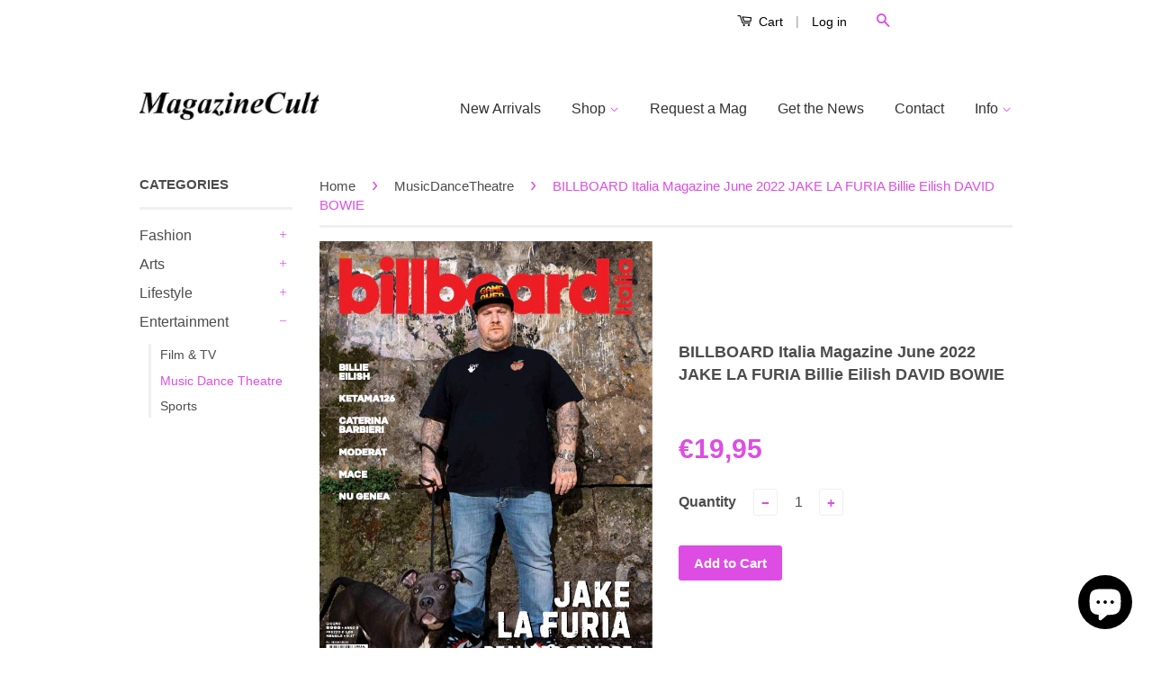

--- FILE ---
content_type: text/html; charset=utf-8
request_url: https://www.magazinecult.com/en-us/collections/music-dance-theatre/products/billboard-italia-magazine-june-2022-jake-la-furia-billie-eilish-david-bowie
body_size: 20804
content:
<!doctype html>
<!--[if lt IE 7]><html class="no-js lt-ie9 lt-ie8 lt-ie7" lang="en"> <![endif]-->
<!--[if IE 7]><html class="no-js lt-ie9 lt-ie8" lang="en"> <![endif]-->
<!--[if IE 8]><html class="no-js lt-ie9" lang="en"> <![endif]-->
<!--[if IE 9 ]><html class="ie9 no-js"> <![endif]-->
<!--[if (gt IE 9)|!(IE)]><!--> <html class="no-js"> <!--<![endif]-->

<head>


<!-- SEO - All in One -->
<title>BILLBOARD Italia Magazine June 2022 JAKE LA FURIA Billie Eilish DAVID </title>
<meta name="description" content="Billboard Italia Magazine June 2022 * Brand New * Italian Text JAKE LA FURIA - Cover + edit with fullpage photos DAVID BOWIE - edit with fullpage photos BILLIE EILISH - edit with fullpage photos CATERINA BARBIERI MACE MODERAT FLUME KETAMA126 and more ..... Info If you need further information or additional details feel" /> 
<meta name="robots" content="index"> 
<meta name="robots" content="follow"> 
<script type="application/ld+json">
{
	"@context": "http://schema.org",
	"@type": "Organization",
	"url": "http://www.magazinecult.com"}
</script> 
<script type="application/ld+json">
{
   "@context": "http://schema.org",
   "@type": "WebSite",
   "url": "https://www.magazinecult.com/",
   "potentialAction": {
     "@type": "SearchAction",
     "target": "https://www.magazinecult.com/search?q={search_term_string}",
     "query-input": "required name=search_term_string"
   }
}
</script> 
<script type="application/ld+json">
{
	"@context": "http://schema.org",
	"@type": "Product",
    "brand": {
		"@type": "Brand",
		"name": "Jake La Furia"
	},
	"@id" : "https:\/\/www.magazinecult.com\/en-us\/products\/billboard-italia-magazine-june-2022-jake-la-furia-billie-eilish-david-bowie",
	"sku": "",
	"description": "Billboard Italia Magazine June 2022 * Brand New * Italian Text JAKE LA FURIA - Cover + edit with fullpage photos DAVID BOWIE - edit with fullpage photos BILLIE EILISH - edit with fullpage photos CATERINA BARBIERI MACE MODERAT FLUME KETAMA126 and more ..... Info If you need further information or additional details feel",
	"url": "https:\/\/www.magazinecult.com\/en-us\/products\/billboard-italia-magazine-june-2022-jake-la-furia-billie-eilish-david-bowie",
	"name": "BILLBOARD Italia Magazine June 2022 JAKE LA FURIA Billie Eilish DAVID BOWIE","image": "https://www.magazinecult.com/cdn/shop/products/Billboard_Italia_June_2022_Jake_La_Furia_grande.jpg?v=1659007539","offers": {
		"@type": "Offer",
		"price": "1995",
		"priceCurrency": "EUR",
		"availability": "InStock"
	}}
</script> 
<!-- End - SEO - All in One -->

                    <!-- ============================= SEO Expert Pro ============================= -->
    <title>BILLBOARD Italia Magazine June 2022 JAKE LA FURIA Billie Eilish DAVID </title>
   
    
        <meta name="description" content="Billboard Italia Magazine June 2022 * Brand New * Italian Text JAKE LA FURIA - Cover + edit with fullpage photos DAVID BOWIE - edit with fullpage photos BILLIE EILISH - edit with fullpage photos CATERINA BARBIERI MACE MODERAT FLUME KETAMA126 and more ..... Info If you need further information or additional details feel" />
    
    <meta http-equiv="cache-control" content="max-age=0" />
    <meta http-equiv="cache-control" content="no-cache" />
    <meta http-equiv="expires" content="0" />
    <meta http-equiv="expires" content="Tue, 01 Jan 2000 1:00:00 GMT" />
    <meta http-equiv="pragma" content="no-cache" />
    <script type="application/ld+json">
    {
    "@context": "http://schema.org",
    "@type": "Organization",
    "name": "magazinecult",
    "url": "https://www.magazinecult.com"    }
    </script>
    <script type="application/ld+json">
    {
        "@context": "http://schema.org",
        "@type": "WebSite",
        "url": "https://www.magazinecult.com",
        "potentialAction": {
            "@type": "SearchAction",
            "target": "https://www.magazinecult.com/search?q={query}",
            "query-input": "required name=query"
            }
    }
    </script>
    
    <script type="application/ld+json">
    {
        "@context": "http://schema.org",
        "@type": "Product",
        "brand": {
            "@type": "Brand",
            "name": "Jake La Furia"
        },
        "sku": "",
        "description": "Billboard Italia Magazine\nJune 2022 * Brand New * Italian Text \nJAKE LA FURIA - Cover + edit with fullpage photos\nDAVID BOWIE - edit with fullpage photos\n\nBILLIE EILISH - edit with fullpage photos\n\n\nCATERINA BARBIERI\nMACE\n\nMODERAT\nFLUME\nKETAMA126\n\n\n\nand more .....\n\nInfo\nIf you need further information or additional details feel free to ask us. If you're looking for particular magazines\/books we could find them for you. If you have ANY question or need, don't hesitate to ask us.\nMultiple purchases\nIf you need more magazines, we can do custom reserved offers so ask for your item's list and we'll give you a quote. We combine shippings joining several items in the same envelope\/package.\nShippings\nWe ship worldwide with strong, safe \u0026amp; discreet packaging. Every shipping will be registered \u0026amp; trackable. If you need only specific pages of a magazine\/book we can accurately clip them for you; in this case you'll receive a refund for the difference of shipping cost\nReturns\nTo be elegible for a return you should send us an email within 14 days of your purchase and your item must be in the same condition as you received it. Once your return is received and inspected, we will send you an email to notify you that we have received your returned item. We will also notify you of the approval or rejection of your refund. If you are approved, then your refund will be processed, and a credit will automatically be applied to your credit card or original method of payment, within a certain amount of days.\nItem condition\nSince we're mainly focused on vintage \u0026amp; collectible items, we'll try to do our best in order to describe \u0026amp; classify our magazines\/books condition. Whatever is our item classification, feel free to ask for further details. Below you'll find the classification scale of our items. \nSEALED  [Never read, still in original cellophane]                               \nBRAND NEW [Never read, newsstand condition]\nMINT [Never read, perfect condition] \nEXCELLENT [Used, almost perfect condition]\nVERY GOOD [Used, very good condition, minor wear]\nGOOD [Used, good condition, creases or llittle damages]\nACCEPTABLE [Used, normal wear and tear due to age, may be damaged]\n",
        "url":"https:\/\/www.magazinecult.com\/en-us\/products\/billboard-italia-magazine-june-2022-jake-la-furia-billie-eilish-david-bowie",
        "name": "BILLBOARD Italia Magazine June 2022 JAKE LA FURIA Billie Eilish DAVID BOWIE","image": "https://www.magazinecult.com/cdn/shop/products/Billboard_Italia_June_2022_Jake_La_Furia_grande.jpg?v=1659007539","offers": {
            "@type": "Offer",
            "price": 1995,
            "priceCurrency": "EUR",
            "availability": "InStock",
            "itemCondition": "http://schema.org/NewCondition"
        }}
        </script>
         
        

  <!-- Basic page needs ================================================== -->
  <meta charset="utf-8">
  <meta http-equiv="X-UA-Compatible" content="IE=edge,chrome=1">
  <meta name="p:domain_verify" content="f2ac134dae21a1d9f145d81393b89198"/>

  
  <link rel="shortcut icon" href="//www.magazinecult.com/cdn/shop/t/9/assets/favicon.png?v=89185529276267771901600558227" type="image/png" />
  

  <!-- Title and description ================================================== -->
  

  

  <!-- Product meta ================================================== -->
  

  <meta property="og:type" content="product">
  <meta property="og:title" content="BILLBOARD Italia Magazine June 2022 JAKE LA FURIA Billie Eilish DAVID BOWIE">
  
  <meta property="og:image" content="http://www.magazinecult.com/cdn/shop/products/Billboard_Italia_June_2022_Jake_La_Furia_grande.jpg?v=1659007539">
  <meta property="og:image:secure_url" content="https://www.magazinecult.com/cdn/shop/products/Billboard_Italia_June_2022_Jake_La_Furia_grande.jpg?v=1659007539">
  
  <meta property="og:price:amount" content="19,95">
  <meta property="og:price:currency" content="EUR">


  <meta property="og:description" content="Billboard Italia Magazine June 2022 * Brand New * Italian Text JAKE LA FURIA - Cover + edit with fullpage photos DAVID BOWIE - edit with fullpage photos BILLIE EILISH - edit with fullpage photos CATERINA BARBIERI MACE MODERAT FLUME KETAMA126 and more ..... Info If you need further information or additional details feel">

  <meta property="og:url" content="https://www.magazinecult.com/en-us/products/billboard-italia-magazine-june-2022-jake-la-furia-billie-eilish-david-bowie">
  <meta property="og:site_name" content="magazinecult">

  

<meta name="twitter:card" content="summary">



  <meta name="twitter:title" content="BILLBOARD Italia Magazine June 2022 JAKE LA FURIA Billie Eilish DAVID BOWIE">
  <meta name="twitter:description" content="Billboard Italia Magazine June 2022 * Brand New * Italian Text JAKE LA FURIA - Cover + edit with fullpage photos DAVID BOWIE - edit with fullpage photos BILLIE EILISH - edit with fullpage photos CATERINA BARBIERI MACE MODERAT FLUME KETAMA126 and more ..... Info If you need further information or additional details feel free to ask us. If you&#39;re looking for particular magazines/books we could find them for you. If you have ANY question or need, don&#39;t hesitate to ask us. Multiple purchases If you need more magazines, we can do custom reserved offers so ask for your item&#39;s list and we&#39;ll give you a quote. We combine shippings joining several items in the same envelope/package. Shippings We ship worldwide with strong, safe &amp;amp; discreet packaging. Every shipping will be registered &amp;amp; trackable. If you need only specific pages">
  <meta name="twitter:image" content="https://www.magazinecult.com/cdn/shop/products/Billboard_Italia_June_2022_Jake_La_Furia_medium.jpg?v=1659007539">
  <meta name="twitter:image:width" content="240">
  <meta name="twitter:image:height" content="240">



  <!-- Helpers ================================================== -->
  <link rel="canonical" href="https://www.magazinecult.com/en-us/products/billboard-italia-magazine-june-2022-jake-la-furia-billie-eilish-david-bowie">
  <meta name="viewport" content="width=device-width,initial-scale=1">
  <meta name="theme-color" content="#dd4de4">

  
  <!-- Ajaxify Cart Plugin ================================================== -->
  <link href="//www.magazinecult.com/cdn/shop/t/9/assets/ajaxify.scss.css?v=77820539487846778471569458685" rel="stylesheet" type="text/css" media="all" />
  

  <!-- CSS ================================================== -->
  <link href="//www.magazinecult.com/cdn/shop/t/9/assets/timber.scss.css?v=92219447206131576581745681002" rel="stylesheet" type="text/css" media="all" />
  <link href="//www.magazinecult.com/cdn/shop/t/9/assets/theme.scss.css?v=14590721025270489661745681001" rel="stylesheet" type="text/css" media="all" />

  



  <!-- Header hook for plugins ================================================== -->
  <script>window.performance && window.performance.mark && window.performance.mark('shopify.content_for_header.start');</script><meta name="google-site-verification" content="86d4aXPQiQEKtIPudv2ypwj0FsdkypmLePhtcuplHVA">
<meta id="shopify-digital-wallet" name="shopify-digital-wallet" content="/5274501190/digital_wallets/dialog">
<meta name="shopify-checkout-api-token" content="3da5b5b3ce8e606329a23c9cee05bf9e">
<meta id="in-context-paypal-metadata" data-shop-id="5274501190" data-venmo-supported="false" data-environment="production" data-locale="en_US" data-paypal-v4="true" data-currency="EUR">
<link rel="alternate" hreflang="x-default" href="https://www.magazinecult.com/products/billboard-italia-magazine-june-2022-jake-la-furia-billie-eilish-david-bowie">
<link rel="alternate" hreflang="en" href="https://www.magazinecult.com/products/billboard-italia-magazine-june-2022-jake-la-furia-billie-eilish-david-bowie">
<link rel="alternate" hreflang="en-US" href="https://www.magazinecult.com/en-us/products/billboard-italia-magazine-june-2022-jake-la-furia-billie-eilish-david-bowie">
<link rel="alternate" type="application/json+oembed" href="https://www.magazinecult.com/en-us/products/billboard-italia-magazine-june-2022-jake-la-furia-billie-eilish-david-bowie.oembed">
<script async="async" src="/checkouts/internal/preloads.js?locale=en-US"></script>
<script id="shopify-features" type="application/json">{"accessToken":"3da5b5b3ce8e606329a23c9cee05bf9e","betas":["rich-media-storefront-analytics"],"domain":"www.magazinecult.com","predictiveSearch":true,"shopId":5274501190,"locale":"en"}</script>
<script>var Shopify = Shopify || {};
Shopify.shop = "magazinecult.myshopify.com";
Shopify.locale = "en";
Shopify.currency = {"active":"EUR","rate":"1.0"};
Shopify.country = "US";
Shopify.theme = {"name":"Theme export  www-magazinecult-com-theme-export...","id":77304627270,"schema_name":null,"schema_version":null,"theme_store_id":null,"role":"main"};
Shopify.theme.handle = "null";
Shopify.theme.style = {"id":null,"handle":null};
Shopify.cdnHost = "www.magazinecult.com/cdn";
Shopify.routes = Shopify.routes || {};
Shopify.routes.root = "/en-us/";</script>
<script type="module">!function(o){(o.Shopify=o.Shopify||{}).modules=!0}(window);</script>
<script>!function(o){function n(){var o=[];function n(){o.push(Array.prototype.slice.apply(arguments))}return n.q=o,n}var t=o.Shopify=o.Shopify||{};t.loadFeatures=n(),t.autoloadFeatures=n()}(window);</script>
<script id="shop-js-analytics" type="application/json">{"pageType":"product"}</script>
<script defer="defer" async type="module" src="//www.magazinecult.com/cdn/shopifycloud/shop-js/modules/v2/client.init-shop-cart-sync_BT-GjEfc.en.esm.js"></script>
<script defer="defer" async type="module" src="//www.magazinecult.com/cdn/shopifycloud/shop-js/modules/v2/chunk.common_D58fp_Oc.esm.js"></script>
<script defer="defer" async type="module" src="//www.magazinecult.com/cdn/shopifycloud/shop-js/modules/v2/chunk.modal_xMitdFEc.esm.js"></script>
<script type="module">
  await import("//www.magazinecult.com/cdn/shopifycloud/shop-js/modules/v2/client.init-shop-cart-sync_BT-GjEfc.en.esm.js");
await import("//www.magazinecult.com/cdn/shopifycloud/shop-js/modules/v2/chunk.common_D58fp_Oc.esm.js");
await import("//www.magazinecult.com/cdn/shopifycloud/shop-js/modules/v2/chunk.modal_xMitdFEc.esm.js");

  window.Shopify.SignInWithShop?.initShopCartSync?.({"fedCMEnabled":true,"windoidEnabled":true});

</script>
<script>(function() {
  var isLoaded = false;
  function asyncLoad() {
    if (isLoaded) return;
    isLoaded = true;
    var urls = ["https:\/\/chimpstatic.com\/mcjs-connected\/js\/users\/339c4c668cf38e45375d41516\/1661c5967a75912751d13c13f.js?shop=magazinecult.myshopify.com","https:\/\/chimpstatic.com\/mcjs-connected\/js\/users\/339c4c668cf38e45375d41516\/f3ec715f739a2b0b15f3be74f.js?shop=magazinecult.myshopify.com","https:\/\/cdn.shopify.com\/s\/files\/1\/0052\/7450\/1190\/t\/9\/assets\/booster_eu_cookie_5274501190.js?875\u0026shop=magazinecult.myshopify.com","https:\/\/fastsimon.akamaized.net\/fast-simon-autocomplete-init.umd.js?mode=shopify\u0026UUID=0336736a-afbc-4427-a9c0-389e689a4d42\u0026store=5274501190\u0026shop=magazinecult.myshopify.com","\/\/swymv3free-01.azureedge.net\/code\/swym-shopify.js?shop=magazinecult.myshopify.com"];
    for (var i = 0; i < urls.length; i++) {
      var s = document.createElement('script');
      s.type = 'text/javascript';
      s.async = true;
      s.src = urls[i];
      var x = document.getElementsByTagName('script')[0];
      x.parentNode.insertBefore(s, x);
    }
  };
  if(window.attachEvent) {
    window.attachEvent('onload', asyncLoad);
  } else {
    window.addEventListener('load', asyncLoad, false);
  }
})();</script>
<script id="__st">var __st={"a":5274501190,"offset":3600,"reqid":"c76217f9-6a11-4fcd-bc7a-2e2886f57075-1769085937","pageurl":"www.magazinecult.com\/en-us\/collections\/music-dance-theatre\/products\/billboard-italia-magazine-june-2022-jake-la-furia-billie-eilish-david-bowie","u":"f2cb63d5c97a","p":"product","rtyp":"product","rid":7754730668275};</script>
<script>window.ShopifyPaypalV4VisibilityTracking = true;</script>
<script id="captcha-bootstrap">!function(){'use strict';const t='contact',e='account',n='new_comment',o=[[t,t],['blogs',n],['comments',n],[t,'customer']],c=[[e,'customer_login'],[e,'guest_login'],[e,'recover_customer_password'],[e,'create_customer']],r=t=>t.map((([t,e])=>`form[action*='/${t}']:not([data-nocaptcha='true']) input[name='form_type'][value='${e}']`)).join(','),a=t=>()=>t?[...document.querySelectorAll(t)].map((t=>t.form)):[];function s(){const t=[...o],e=r(t);return a(e)}const i='password',u='form_key',d=['recaptcha-v3-token','g-recaptcha-response','h-captcha-response',i],f=()=>{try{return window.sessionStorage}catch{return}},m='__shopify_v',_=t=>t.elements[u];function p(t,e,n=!1){try{const o=window.sessionStorage,c=JSON.parse(o.getItem(e)),{data:r}=function(t){const{data:e,action:n}=t;return t[m]||n?{data:e,action:n}:{data:t,action:n}}(c);for(const[e,n]of Object.entries(r))t.elements[e]&&(t.elements[e].value=n);n&&o.removeItem(e)}catch(o){console.error('form repopulation failed',{error:o})}}const l='form_type',E='cptcha';function T(t){t.dataset[E]=!0}const w=window,h=w.document,L='Shopify',v='ce_forms',y='captcha';let A=!1;((t,e)=>{const n=(g='f06e6c50-85a8-45c8-87d0-21a2b65856fe',I='https://cdn.shopify.com/shopifycloud/storefront-forms-hcaptcha/ce_storefront_forms_captcha_hcaptcha.v1.5.2.iife.js',D={infoText:'Protected by hCaptcha',privacyText:'Privacy',termsText:'Terms'},(t,e,n)=>{const o=w[L][v],c=o.bindForm;if(c)return c(t,g,e,D).then(n);var r;o.q.push([[t,g,e,D],n]),r=I,A||(h.body.append(Object.assign(h.createElement('script'),{id:'captcha-provider',async:!0,src:r})),A=!0)});var g,I,D;w[L]=w[L]||{},w[L][v]=w[L][v]||{},w[L][v].q=[],w[L][y]=w[L][y]||{},w[L][y].protect=function(t,e){n(t,void 0,e),T(t)},Object.freeze(w[L][y]),function(t,e,n,w,h,L){const[v,y,A,g]=function(t,e,n){const i=e?o:[],u=t?c:[],d=[...i,...u],f=r(d),m=r(i),_=r(d.filter((([t,e])=>n.includes(e))));return[a(f),a(m),a(_),s()]}(w,h,L),I=t=>{const e=t.target;return e instanceof HTMLFormElement?e:e&&e.form},D=t=>v().includes(t);t.addEventListener('submit',(t=>{const e=I(t);if(!e)return;const n=D(e)&&!e.dataset.hcaptchaBound&&!e.dataset.recaptchaBound,o=_(e),c=g().includes(e)&&(!o||!o.value);(n||c)&&t.preventDefault(),c&&!n&&(function(t){try{if(!f())return;!function(t){const e=f();if(!e)return;const n=_(t);if(!n)return;const o=n.value;o&&e.removeItem(o)}(t);const e=Array.from(Array(32),(()=>Math.random().toString(36)[2])).join('');!function(t,e){_(t)||t.append(Object.assign(document.createElement('input'),{type:'hidden',name:u})),t.elements[u].value=e}(t,e),function(t,e){const n=f();if(!n)return;const o=[...t.querySelectorAll(`input[type='${i}']`)].map((({name:t})=>t)),c=[...d,...o],r={};for(const[a,s]of new FormData(t).entries())c.includes(a)||(r[a]=s);n.setItem(e,JSON.stringify({[m]:1,action:t.action,data:r}))}(t,e)}catch(e){console.error('failed to persist form',e)}}(e),e.submit())}));const S=(t,e)=>{t&&!t.dataset[E]&&(n(t,e.some((e=>e===t))),T(t))};for(const o of['focusin','change'])t.addEventListener(o,(t=>{const e=I(t);D(e)&&S(e,y())}));const B=e.get('form_key'),M=e.get(l),P=B&&M;t.addEventListener('DOMContentLoaded',(()=>{const t=y();if(P)for(const e of t)e.elements[l].value===M&&p(e,B);[...new Set([...A(),...v().filter((t=>'true'===t.dataset.shopifyCaptcha))])].forEach((e=>S(e,t)))}))}(h,new URLSearchParams(w.location.search),n,t,e,['guest_login'])})(!0,!0)}();</script>
<script integrity="sha256-4kQ18oKyAcykRKYeNunJcIwy7WH5gtpwJnB7kiuLZ1E=" data-source-attribution="shopify.loadfeatures" defer="defer" src="//www.magazinecult.com/cdn/shopifycloud/storefront/assets/storefront/load_feature-a0a9edcb.js" crossorigin="anonymous"></script>
<script data-source-attribution="shopify.dynamic_checkout.dynamic.init">var Shopify=Shopify||{};Shopify.PaymentButton=Shopify.PaymentButton||{isStorefrontPortableWallets:!0,init:function(){window.Shopify.PaymentButton.init=function(){};var t=document.createElement("script");t.src="https://www.magazinecult.com/cdn/shopifycloud/portable-wallets/latest/portable-wallets.en.js",t.type="module",document.head.appendChild(t)}};
</script>
<script data-source-attribution="shopify.dynamic_checkout.buyer_consent">
  function portableWalletsHideBuyerConsent(e){var t=document.getElementById("shopify-buyer-consent"),n=document.getElementById("shopify-subscription-policy-button");t&&n&&(t.classList.add("hidden"),t.setAttribute("aria-hidden","true"),n.removeEventListener("click",e))}function portableWalletsShowBuyerConsent(e){var t=document.getElementById("shopify-buyer-consent"),n=document.getElementById("shopify-subscription-policy-button");t&&n&&(t.classList.remove("hidden"),t.removeAttribute("aria-hidden"),n.addEventListener("click",e))}window.Shopify?.PaymentButton&&(window.Shopify.PaymentButton.hideBuyerConsent=portableWalletsHideBuyerConsent,window.Shopify.PaymentButton.showBuyerConsent=portableWalletsShowBuyerConsent);
</script>
<script data-source-attribution="shopify.dynamic_checkout.cart.bootstrap">document.addEventListener("DOMContentLoaded",(function(){function t(){return document.querySelector("shopify-accelerated-checkout-cart, shopify-accelerated-checkout")}if(t())Shopify.PaymentButton.init();else{new MutationObserver((function(e,n){t()&&(Shopify.PaymentButton.init(),n.disconnect())})).observe(document.body,{childList:!0,subtree:!0})}}));
</script>
<link id="shopify-accelerated-checkout-styles" rel="stylesheet" media="screen" href="https://www.magazinecult.com/cdn/shopifycloud/portable-wallets/latest/accelerated-checkout-backwards-compat.css" crossorigin="anonymous">
<style id="shopify-accelerated-checkout-cart">
        #shopify-buyer-consent {
  margin-top: 1em;
  display: inline-block;
  width: 100%;
}

#shopify-buyer-consent.hidden {
  display: none;
}

#shopify-subscription-policy-button {
  background: none;
  border: none;
  padding: 0;
  text-decoration: underline;
  font-size: inherit;
  cursor: pointer;
}

#shopify-subscription-policy-button::before {
  box-shadow: none;
}

      </style>

<script>window.performance && window.performance.mark && window.performance.mark('shopify.content_for_header.end');</script>

  

<!--[if lt IE 9]>
<script src="//cdnjs.cloudflare.com/ajax/libs/html5shiv/3.7.2/html5shiv.min.js" type="text/javascript"></script>
<script src="//www.magazinecult.com/cdn/shop/t/9/assets/respond.min.js?v=52248677837542619231569458678" type="text/javascript"></script>
<link href="//www.magazinecult.com/cdn/shop/t/9/assets/respond-proxy.html" id="respond-proxy" rel="respond-proxy" />
<link href="//www.magazinecult.com/search?q=b1114a56b1a1fdd9deca13fea5b2a77e" id="respond-redirect" rel="respond-redirect" />
<script src="//www.magazinecult.com/search?q=b1114a56b1a1fdd9deca13fea5b2a77e" type="text/javascript"></script>
<![endif]-->



  <script src="//ajax.googleapis.com/ajax/libs/jquery/1.11.0/jquery.min.js" type="text/javascript"></script>
  <script src="//www.magazinecult.com/cdn/shop/t/9/assets/modernizr.min.js?v=26620055551102246001569458677" type="text/javascript"></script>

  
  

<script src="https://cdn.shopify.com/extensions/e8878072-2f6b-4e89-8082-94b04320908d/inbox-1254/assets/inbox-chat-loader.js" type="text/javascript" defer="defer"></script>
<script src="https://cdn.shopify.com/extensions/8d2c31d3-a828-4daf-820f-80b7f8e01c39/nova-eu-cookie-bar-gdpr-4/assets/nova-cookie-app-embed.js" type="text/javascript" defer="defer"></script>
<link href="https://cdn.shopify.com/extensions/8d2c31d3-a828-4daf-820f-80b7f8e01c39/nova-eu-cookie-bar-gdpr-4/assets/nova-cookie.css" rel="stylesheet" type="text/css" media="all">
<link href="https://monorail-edge.shopifysvc.com" rel="dns-prefetch">
<script>(function(){if ("sendBeacon" in navigator && "performance" in window) {try {var session_token_from_headers = performance.getEntriesByType('navigation')[0].serverTiming.find(x => x.name == '_s').description;} catch {var session_token_from_headers = undefined;}var session_cookie_matches = document.cookie.match(/_shopify_s=([^;]*)/);var session_token_from_cookie = session_cookie_matches && session_cookie_matches.length === 2 ? session_cookie_matches[1] : "";var session_token = session_token_from_headers || session_token_from_cookie || "";function handle_abandonment_event(e) {var entries = performance.getEntries().filter(function(entry) {return /monorail-edge.shopifysvc.com/.test(entry.name);});if (!window.abandonment_tracked && entries.length === 0) {window.abandonment_tracked = true;var currentMs = Date.now();var navigation_start = performance.timing.navigationStart;var payload = {shop_id: 5274501190,url: window.location.href,navigation_start,duration: currentMs - navigation_start,session_token,page_type: "product"};window.navigator.sendBeacon("https://monorail-edge.shopifysvc.com/v1/produce", JSON.stringify({schema_id: "online_store_buyer_site_abandonment/1.1",payload: payload,metadata: {event_created_at_ms: currentMs,event_sent_at_ms: currentMs}}));}}window.addEventListener('pagehide', handle_abandonment_event);}}());</script>
<script id="web-pixels-manager-setup">(function e(e,d,r,n,o){if(void 0===o&&(o={}),!Boolean(null===(a=null===(i=window.Shopify)||void 0===i?void 0:i.analytics)||void 0===a?void 0:a.replayQueue)){var i,a;window.Shopify=window.Shopify||{};var t=window.Shopify;t.analytics=t.analytics||{};var s=t.analytics;s.replayQueue=[],s.publish=function(e,d,r){return s.replayQueue.push([e,d,r]),!0};try{self.performance.mark("wpm:start")}catch(e){}var l=function(){var e={modern:/Edge?\/(1{2}[4-9]|1[2-9]\d|[2-9]\d{2}|\d{4,})\.\d+(\.\d+|)|Firefox\/(1{2}[4-9]|1[2-9]\d|[2-9]\d{2}|\d{4,})\.\d+(\.\d+|)|Chrom(ium|e)\/(9{2}|\d{3,})\.\d+(\.\d+|)|(Maci|X1{2}).+ Version\/(15\.\d+|(1[6-9]|[2-9]\d|\d{3,})\.\d+)([,.]\d+|)( \(\w+\)|)( Mobile\/\w+|) Safari\/|Chrome.+OPR\/(9{2}|\d{3,})\.\d+\.\d+|(CPU[ +]OS|iPhone[ +]OS|CPU[ +]iPhone|CPU IPhone OS|CPU iPad OS)[ +]+(15[._]\d+|(1[6-9]|[2-9]\d|\d{3,})[._]\d+)([._]\d+|)|Android:?[ /-](13[3-9]|1[4-9]\d|[2-9]\d{2}|\d{4,})(\.\d+|)(\.\d+|)|Android.+Firefox\/(13[5-9]|1[4-9]\d|[2-9]\d{2}|\d{4,})\.\d+(\.\d+|)|Android.+Chrom(ium|e)\/(13[3-9]|1[4-9]\d|[2-9]\d{2}|\d{4,})\.\d+(\.\d+|)|SamsungBrowser\/([2-9]\d|\d{3,})\.\d+/,legacy:/Edge?\/(1[6-9]|[2-9]\d|\d{3,})\.\d+(\.\d+|)|Firefox\/(5[4-9]|[6-9]\d|\d{3,})\.\d+(\.\d+|)|Chrom(ium|e)\/(5[1-9]|[6-9]\d|\d{3,})\.\d+(\.\d+|)([\d.]+$|.*Safari\/(?![\d.]+ Edge\/[\d.]+$))|(Maci|X1{2}).+ Version\/(10\.\d+|(1[1-9]|[2-9]\d|\d{3,})\.\d+)([,.]\d+|)( \(\w+\)|)( Mobile\/\w+|) Safari\/|Chrome.+OPR\/(3[89]|[4-9]\d|\d{3,})\.\d+\.\d+|(CPU[ +]OS|iPhone[ +]OS|CPU[ +]iPhone|CPU IPhone OS|CPU iPad OS)[ +]+(10[._]\d+|(1[1-9]|[2-9]\d|\d{3,})[._]\d+)([._]\d+|)|Android:?[ /-](13[3-9]|1[4-9]\d|[2-9]\d{2}|\d{4,})(\.\d+|)(\.\d+|)|Mobile Safari.+OPR\/([89]\d|\d{3,})\.\d+\.\d+|Android.+Firefox\/(13[5-9]|1[4-9]\d|[2-9]\d{2}|\d{4,})\.\d+(\.\d+|)|Android.+Chrom(ium|e)\/(13[3-9]|1[4-9]\d|[2-9]\d{2}|\d{4,})\.\d+(\.\d+|)|Android.+(UC? ?Browser|UCWEB|U3)[ /]?(15\.([5-9]|\d{2,})|(1[6-9]|[2-9]\d|\d{3,})\.\d+)\.\d+|SamsungBrowser\/(5\.\d+|([6-9]|\d{2,})\.\d+)|Android.+MQ{2}Browser\/(14(\.(9|\d{2,})|)|(1[5-9]|[2-9]\d|\d{3,})(\.\d+|))(\.\d+|)|K[Aa][Ii]OS\/(3\.\d+|([4-9]|\d{2,})\.\d+)(\.\d+|)/},d=e.modern,r=e.legacy,n=navigator.userAgent;return n.match(d)?"modern":n.match(r)?"legacy":"unknown"}(),u="modern"===l?"modern":"legacy",c=(null!=n?n:{modern:"",legacy:""})[u],f=function(e){return[e.baseUrl,"/wpm","/b",e.hashVersion,"modern"===e.buildTarget?"m":"l",".js"].join("")}({baseUrl:d,hashVersion:r,buildTarget:u}),m=function(e){var d=e.version,r=e.bundleTarget,n=e.surface,o=e.pageUrl,i=e.monorailEndpoint;return{emit:function(e){var a=e.status,t=e.errorMsg,s=(new Date).getTime(),l=JSON.stringify({metadata:{event_sent_at_ms:s},events:[{schema_id:"web_pixels_manager_load/3.1",payload:{version:d,bundle_target:r,page_url:o,status:a,surface:n,error_msg:t},metadata:{event_created_at_ms:s}}]});if(!i)return console&&console.warn&&console.warn("[Web Pixels Manager] No Monorail endpoint provided, skipping logging."),!1;try{return self.navigator.sendBeacon.bind(self.navigator)(i,l)}catch(e){}var u=new XMLHttpRequest;try{return u.open("POST",i,!0),u.setRequestHeader("Content-Type","text/plain"),u.send(l),!0}catch(e){return console&&console.warn&&console.warn("[Web Pixels Manager] Got an unhandled error while logging to Monorail."),!1}}}}({version:r,bundleTarget:l,surface:e.surface,pageUrl:self.location.href,monorailEndpoint:e.monorailEndpoint});try{o.browserTarget=l,function(e){var d=e.src,r=e.async,n=void 0===r||r,o=e.onload,i=e.onerror,a=e.sri,t=e.scriptDataAttributes,s=void 0===t?{}:t,l=document.createElement("script"),u=document.querySelector("head"),c=document.querySelector("body");if(l.async=n,l.src=d,a&&(l.integrity=a,l.crossOrigin="anonymous"),s)for(var f in s)if(Object.prototype.hasOwnProperty.call(s,f))try{l.dataset[f]=s[f]}catch(e){}if(o&&l.addEventListener("load",o),i&&l.addEventListener("error",i),u)u.appendChild(l);else{if(!c)throw new Error("Did not find a head or body element to append the script");c.appendChild(l)}}({src:f,async:!0,onload:function(){if(!function(){var e,d;return Boolean(null===(d=null===(e=window.Shopify)||void 0===e?void 0:e.analytics)||void 0===d?void 0:d.initialized)}()){var d=window.webPixelsManager.init(e)||void 0;if(d){var r=window.Shopify.analytics;r.replayQueue.forEach((function(e){var r=e[0],n=e[1],o=e[2];d.publishCustomEvent(r,n,o)})),r.replayQueue=[],r.publish=d.publishCustomEvent,r.visitor=d.visitor,r.initialized=!0}}},onerror:function(){return m.emit({status:"failed",errorMsg:"".concat(f," has failed to load")})},sri:function(e){var d=/^sha384-[A-Za-z0-9+/=]+$/;return"string"==typeof e&&d.test(e)}(c)?c:"",scriptDataAttributes:o}),m.emit({status:"loading"})}catch(e){m.emit({status:"failed",errorMsg:(null==e?void 0:e.message)||"Unknown error"})}}})({shopId: 5274501190,storefrontBaseUrl: "https://www.magazinecult.com",extensionsBaseUrl: "https://extensions.shopifycdn.com/cdn/shopifycloud/web-pixels-manager",monorailEndpoint: "https://monorail-edge.shopifysvc.com/unstable/produce_batch",surface: "storefront-renderer",enabledBetaFlags: ["2dca8a86"],webPixelsConfigList: [{"id":"2353135949","configuration":"{\"accountID\":\"0336736a-afbc-4427-a9c0-389e689a4d42\"}","eventPayloadVersion":"v1","runtimeContext":"STRICT","scriptVersion":"ed3062273042a62eadac52e696eeaaa8","type":"APP","apiClientId":159457,"privacyPurposes":["ANALYTICS","MARKETING","SALE_OF_DATA"],"dataSharingAdjustments":{"protectedCustomerApprovalScopes":["read_customer_address","read_customer_email","read_customer_name","read_customer_personal_data","read_customer_phone"]}},{"id":"1016103245","configuration":"{\"config\":\"{\\\"google_tag_ids\\\":[\\\"G-TNTDX21XVN\\\"],\\\"target_country\\\":\\\"ZZ\\\",\\\"gtag_events\\\":[{\\\"type\\\":\\\"begin_checkout\\\",\\\"action_label\\\":\\\"G-TNTDX21XVN\\\"},{\\\"type\\\":\\\"search\\\",\\\"action_label\\\":\\\"G-TNTDX21XVN\\\"},{\\\"type\\\":\\\"view_item\\\",\\\"action_label\\\":\\\"G-TNTDX21XVN\\\"},{\\\"type\\\":\\\"purchase\\\",\\\"action_label\\\":\\\"G-TNTDX21XVN\\\"},{\\\"type\\\":\\\"page_view\\\",\\\"action_label\\\":\\\"G-TNTDX21XVN\\\"},{\\\"type\\\":\\\"add_payment_info\\\",\\\"action_label\\\":\\\"G-TNTDX21XVN\\\"},{\\\"type\\\":\\\"add_to_cart\\\",\\\"action_label\\\":\\\"G-TNTDX21XVN\\\"}],\\\"enable_monitoring_mode\\\":false}\"}","eventPayloadVersion":"v1","runtimeContext":"OPEN","scriptVersion":"b2a88bafab3e21179ed38636efcd8a93","type":"APP","apiClientId":1780363,"privacyPurposes":[],"dataSharingAdjustments":{"protectedCustomerApprovalScopes":["read_customer_address","read_customer_email","read_customer_name","read_customer_personal_data","read_customer_phone"]}},{"id":"158171469","eventPayloadVersion":"v1","runtimeContext":"LAX","scriptVersion":"1","type":"CUSTOM","privacyPurposes":["MARKETING"],"name":"Meta pixel (migrated)"},{"id":"shopify-app-pixel","configuration":"{}","eventPayloadVersion":"v1","runtimeContext":"STRICT","scriptVersion":"0450","apiClientId":"shopify-pixel","type":"APP","privacyPurposes":["ANALYTICS","MARKETING"]},{"id":"shopify-custom-pixel","eventPayloadVersion":"v1","runtimeContext":"LAX","scriptVersion":"0450","apiClientId":"shopify-pixel","type":"CUSTOM","privacyPurposes":["ANALYTICS","MARKETING"]}],isMerchantRequest: false,initData: {"shop":{"name":"magazinecult","paymentSettings":{"currencyCode":"EUR"},"myshopifyDomain":"magazinecult.myshopify.com","countryCode":"IT","storefrontUrl":"https:\/\/www.magazinecult.com\/en-us"},"customer":null,"cart":null,"checkout":null,"productVariants":[{"price":{"amount":19.95,"currencyCode":"EUR"},"product":{"title":"BILLBOARD Italia Magazine June 2022 JAKE LA FURIA Billie Eilish DAVID BOWIE","vendor":"Jake La Furia","id":"7754730668275","untranslatedTitle":"BILLBOARD Italia Magazine June 2022 JAKE LA FURIA Billie Eilish DAVID BOWIE","url":"\/en-us\/products\/billboard-italia-magazine-june-2022-jake-la-furia-billie-eilish-david-bowie","type":"Billboard"},"id":"43027182846195","image":{"src":"\/\/www.magazinecult.com\/cdn\/shop\/products\/Billboard_Italia_June_2022_Jake_La_Furia.jpg?v=1659007539"},"sku":"","title":"Default Title","untranslatedTitle":"Default Title"}],"purchasingCompany":null},},"https://www.magazinecult.com/cdn","fcfee988w5aeb613cpc8e4bc33m6693e112",{"modern":"","legacy":""},{"shopId":"5274501190","storefrontBaseUrl":"https:\/\/www.magazinecult.com","extensionBaseUrl":"https:\/\/extensions.shopifycdn.com\/cdn\/shopifycloud\/web-pixels-manager","surface":"storefront-renderer","enabledBetaFlags":"[\"2dca8a86\"]","isMerchantRequest":"false","hashVersion":"fcfee988w5aeb613cpc8e4bc33m6693e112","publish":"custom","events":"[[\"page_viewed\",{}],[\"product_viewed\",{\"productVariant\":{\"price\":{\"amount\":19.95,\"currencyCode\":\"EUR\"},\"product\":{\"title\":\"BILLBOARD Italia Magazine June 2022 JAKE LA FURIA Billie Eilish DAVID BOWIE\",\"vendor\":\"Jake La Furia\",\"id\":\"7754730668275\",\"untranslatedTitle\":\"BILLBOARD Italia Magazine June 2022 JAKE LA FURIA Billie Eilish DAVID BOWIE\",\"url\":\"\/en-us\/products\/billboard-italia-magazine-june-2022-jake-la-furia-billie-eilish-david-bowie\",\"type\":\"Billboard\"},\"id\":\"43027182846195\",\"image\":{\"src\":\"\/\/www.magazinecult.com\/cdn\/shop\/products\/Billboard_Italia_June_2022_Jake_La_Furia.jpg?v=1659007539\"},\"sku\":\"\",\"title\":\"Default Title\",\"untranslatedTitle\":\"Default Title\"}}]]"});</script><script>
  window.ShopifyAnalytics = window.ShopifyAnalytics || {};
  window.ShopifyAnalytics.meta = window.ShopifyAnalytics.meta || {};
  window.ShopifyAnalytics.meta.currency = 'EUR';
  var meta = {"product":{"id":7754730668275,"gid":"gid:\/\/shopify\/Product\/7754730668275","vendor":"Jake La Furia","type":"Billboard","handle":"billboard-italia-magazine-june-2022-jake-la-furia-billie-eilish-david-bowie","variants":[{"id":43027182846195,"price":1995,"name":"BILLBOARD Italia Magazine June 2022 JAKE LA FURIA Billie Eilish DAVID BOWIE","public_title":null,"sku":""}],"remote":false},"page":{"pageType":"product","resourceType":"product","resourceId":7754730668275,"requestId":"c76217f9-6a11-4fcd-bc7a-2e2886f57075-1769085937"}};
  for (var attr in meta) {
    window.ShopifyAnalytics.meta[attr] = meta[attr];
  }
</script>
<script class="analytics">
  (function () {
    var customDocumentWrite = function(content) {
      var jquery = null;

      if (window.jQuery) {
        jquery = window.jQuery;
      } else if (window.Checkout && window.Checkout.$) {
        jquery = window.Checkout.$;
      }

      if (jquery) {
        jquery('body').append(content);
      }
    };

    var hasLoggedConversion = function(token) {
      if (token) {
        return document.cookie.indexOf('loggedConversion=' + token) !== -1;
      }
      return false;
    }

    var setCookieIfConversion = function(token) {
      if (token) {
        var twoMonthsFromNow = new Date(Date.now());
        twoMonthsFromNow.setMonth(twoMonthsFromNow.getMonth() + 2);

        document.cookie = 'loggedConversion=' + token + '; expires=' + twoMonthsFromNow;
      }
    }

    var trekkie = window.ShopifyAnalytics.lib = window.trekkie = window.trekkie || [];
    if (trekkie.integrations) {
      return;
    }
    trekkie.methods = [
      'identify',
      'page',
      'ready',
      'track',
      'trackForm',
      'trackLink'
    ];
    trekkie.factory = function(method) {
      return function() {
        var args = Array.prototype.slice.call(arguments);
        args.unshift(method);
        trekkie.push(args);
        return trekkie;
      };
    };
    for (var i = 0; i < trekkie.methods.length; i++) {
      var key = trekkie.methods[i];
      trekkie[key] = trekkie.factory(key);
    }
    trekkie.load = function(config) {
      trekkie.config = config || {};
      trekkie.config.initialDocumentCookie = document.cookie;
      var first = document.getElementsByTagName('script')[0];
      var script = document.createElement('script');
      script.type = 'text/javascript';
      script.onerror = function(e) {
        var scriptFallback = document.createElement('script');
        scriptFallback.type = 'text/javascript';
        scriptFallback.onerror = function(error) {
                var Monorail = {
      produce: function produce(monorailDomain, schemaId, payload) {
        var currentMs = new Date().getTime();
        var event = {
          schema_id: schemaId,
          payload: payload,
          metadata: {
            event_created_at_ms: currentMs,
            event_sent_at_ms: currentMs
          }
        };
        return Monorail.sendRequest("https://" + monorailDomain + "/v1/produce", JSON.stringify(event));
      },
      sendRequest: function sendRequest(endpointUrl, payload) {
        // Try the sendBeacon API
        if (window && window.navigator && typeof window.navigator.sendBeacon === 'function' && typeof window.Blob === 'function' && !Monorail.isIos12()) {
          var blobData = new window.Blob([payload], {
            type: 'text/plain'
          });

          if (window.navigator.sendBeacon(endpointUrl, blobData)) {
            return true;
          } // sendBeacon was not successful

        } // XHR beacon

        var xhr = new XMLHttpRequest();

        try {
          xhr.open('POST', endpointUrl);
          xhr.setRequestHeader('Content-Type', 'text/plain');
          xhr.send(payload);
        } catch (e) {
          console.log(e);
        }

        return false;
      },
      isIos12: function isIos12() {
        return window.navigator.userAgent.lastIndexOf('iPhone; CPU iPhone OS 12_') !== -1 || window.navigator.userAgent.lastIndexOf('iPad; CPU OS 12_') !== -1;
      }
    };
    Monorail.produce('monorail-edge.shopifysvc.com',
      'trekkie_storefront_load_errors/1.1',
      {shop_id: 5274501190,
      theme_id: 77304627270,
      app_name: "storefront",
      context_url: window.location.href,
      source_url: "//www.magazinecult.com/cdn/s/trekkie.storefront.1bbfab421998800ff09850b62e84b8915387986d.min.js"});

        };
        scriptFallback.async = true;
        scriptFallback.src = '//www.magazinecult.com/cdn/s/trekkie.storefront.1bbfab421998800ff09850b62e84b8915387986d.min.js';
        first.parentNode.insertBefore(scriptFallback, first);
      };
      script.async = true;
      script.src = '//www.magazinecult.com/cdn/s/trekkie.storefront.1bbfab421998800ff09850b62e84b8915387986d.min.js';
      first.parentNode.insertBefore(script, first);
    };
    trekkie.load(
      {"Trekkie":{"appName":"storefront","development":false,"defaultAttributes":{"shopId":5274501190,"isMerchantRequest":null,"themeId":77304627270,"themeCityHash":"6873211862971668543","contentLanguage":"en","currency":"EUR","eventMetadataId":"1ece986a-a6df-43e6-ae9a-3425ade5ec11"},"isServerSideCookieWritingEnabled":true,"monorailRegion":"shop_domain","enabledBetaFlags":["65f19447"]},"Session Attribution":{},"S2S":{"facebookCapiEnabled":false,"source":"trekkie-storefront-renderer","apiClientId":580111}}
    );

    var loaded = false;
    trekkie.ready(function() {
      if (loaded) return;
      loaded = true;

      window.ShopifyAnalytics.lib = window.trekkie;

      var originalDocumentWrite = document.write;
      document.write = customDocumentWrite;
      try { window.ShopifyAnalytics.merchantGoogleAnalytics.call(this); } catch(error) {};
      document.write = originalDocumentWrite;

      window.ShopifyAnalytics.lib.page(null,{"pageType":"product","resourceType":"product","resourceId":7754730668275,"requestId":"c76217f9-6a11-4fcd-bc7a-2e2886f57075-1769085937","shopifyEmitted":true});

      var match = window.location.pathname.match(/checkouts\/(.+)\/(thank_you|post_purchase)/)
      var token = match? match[1]: undefined;
      if (!hasLoggedConversion(token)) {
        setCookieIfConversion(token);
        window.ShopifyAnalytics.lib.track("Viewed Product",{"currency":"EUR","variantId":43027182846195,"productId":7754730668275,"productGid":"gid:\/\/shopify\/Product\/7754730668275","name":"BILLBOARD Italia Magazine June 2022 JAKE LA FURIA Billie Eilish DAVID BOWIE","price":"19.95","sku":"","brand":"Jake La Furia","variant":null,"category":"Billboard","nonInteraction":true,"remote":false},undefined,undefined,{"shopifyEmitted":true});
      window.ShopifyAnalytics.lib.track("monorail:\/\/trekkie_storefront_viewed_product\/1.1",{"currency":"EUR","variantId":43027182846195,"productId":7754730668275,"productGid":"gid:\/\/shopify\/Product\/7754730668275","name":"BILLBOARD Italia Magazine June 2022 JAKE LA FURIA Billie Eilish DAVID BOWIE","price":"19.95","sku":"","brand":"Jake La Furia","variant":null,"category":"Billboard","nonInteraction":true,"remote":false,"referer":"https:\/\/www.magazinecult.com\/en-us\/collections\/music-dance-theatre\/products\/billboard-italia-magazine-june-2022-jake-la-furia-billie-eilish-david-bowie"});
      }
    });


        var eventsListenerScript = document.createElement('script');
        eventsListenerScript.async = true;
        eventsListenerScript.src = "//www.magazinecult.com/cdn/shopifycloud/storefront/assets/shop_events_listener-3da45d37.js";
        document.getElementsByTagName('head')[0].appendChild(eventsListenerScript);

})();</script>
<script
  defer
  src="https://www.magazinecult.com/cdn/shopifycloud/perf-kit/shopify-perf-kit-3.0.4.min.js"
  data-application="storefront-renderer"
  data-shop-id="5274501190"
  data-render-region="gcp-us-east1"
  data-page-type="product"
  data-theme-instance-id="77304627270"
  data-theme-name=""
  data-theme-version=""
  data-monorail-region="shop_domain"
  data-resource-timing-sampling-rate="10"
  data-shs="true"
  data-shs-beacon="true"
  data-shs-export-with-fetch="true"
  data-shs-logs-sample-rate="1"
  data-shs-beacon-endpoint="https://www.magazinecult.com/api/collect"
></script>
</head>

<body id="billboard-italia-magazine-june-2022-jake-la-furia-billie-eilish-david" class="template-product" >

  <div class="header-bar">
  <div class="wrapper medium-down--hide">
    <div class="large--display-table">
      <div class="header-bar__left large--display-table-cell">
        
      </div>

      <div class="header-bar__right large--display-table-cell">
        <div class="header-bar__module">
          <a href="/cart" class="cart-toggle">
            <span class="icon icon-cart header-bar__cart-icon" aria-hidden="true"></span>
            Cart
            <span class="cart-count header-bar__cart-count hidden-count">0</span>
          </a>
        </div>

        
          <span class="header-bar__sep" aria-hidden="true">|</span>
          <ul class="header-bar__module header-bar__module--list">
            
              <li>
                <a href="https://shopify.com/5274501190/account?locale=en&amp;region_country=US" id="customer_login_link">Log in</a>
              </li>
            
          </ul>
        
        
        
          <div class="header-bar__module header-bar__search">
            


  <form action="/search" method="get" class="header-bar__search-form clearfix" role="search">
    
    <input type="search" name="q" value="" aria-label="Search our store" class="header-bar__search-input">
    <button type="submit" class="btn icon-fallback-text header-bar__search-submit">
      <span class="icon icon-search" aria-hidden="true"></span>
      <span class="fallback-text">Search</span>
    </button>
  </form>


          </div>
               
      </div>
    </div>
  </div>
  <div class="wrapper large--hide">
    <button type="button" class="mobile-nav-trigger" id="MobileNavTrigger">
      <span class="icon icon-hamburger" aria-hidden="true"></span>
      Menu
    </button>
    <a href="/cart" class="cart-toggle mobile-cart-toggle">
      <span class="icon icon-cart header-bar__cart-icon" aria-hidden="true"></span>
      Cart <span class="cart-count hidden-count">0</span>
    </a>
  </div>
  <ul id="MobileNav" class="mobile-nav large--hide">
  
  
  
  <li class="mobile-nav__link" aria-haspopup="true">
    
      <a href="/en-us/collections/new-arrivals" class="mobile-nav">
        New Arrivals
      </a>
    
  </li>
  
  
  <li class="mobile-nav__link" aria-haspopup="true">
    
      <a href="/en-us" class="mobile-nav__sublist-trigger">
        Shop
        <span class="icon-fallback-text mobile-nav__sublist-expand">
  <span class="icon icon-plus" aria-hidden="true"></span>
  <span class="fallback-text">+</span>
</span>
<span class="icon-fallback-text mobile-nav__sublist-contract">
  <span class="icon icon-minus" aria-hidden="true"></span>
  <span class="fallback-text">-</span>
</span>
      </a>
      <ul class="mobile-nav__sublist">  
        
          <li class="mobile-nav__sublist-link">
            <a href="/en-us/pages/search-guide">searching</a>
          </li>
        
          <li class="mobile-nav__sublist-link">
            <a href="/en-us/collections/all">by magazine details</a>
          </li>
        
          <li class="mobile-nav__sublist-link">
            <a href="/en-us/pages/who-is-on-cover">by cover character</a>
          </li>
        
      </ul>
    
  </li>
  
  
  <li class="mobile-nav__link" aria-haspopup="true">
    
      <a href="/en-us/pages/request-a-magazine" class="mobile-nav">
        Request a Mag
      </a>
    
  </li>
  
  
  <li class="mobile-nav__link" aria-haspopup="true">
    
      <a href="/en-us/pages/signup" class="mobile-nav">
        Get the News
      </a>
    
  </li>
  
  
  <li class="mobile-nav__link" aria-haspopup="true">
    
      <a href="/en-us/pages/contact" class="mobile-nav">
        Contact
      </a>
    
  </li>
  
  
  <li class="mobile-nav__link" aria-haspopup="true">
    
      <a href="/en-us" class="mobile-nav__sublist-trigger">
        Info
        <span class="icon-fallback-text mobile-nav__sublist-expand">
  <span class="icon icon-plus" aria-hidden="true"></span>
  <span class="fallback-text">+</span>
</span>
<span class="icon-fallback-text mobile-nav__sublist-contract">
  <span class="icon icon-minus" aria-hidden="true"></span>
  <span class="fallback-text">-</span>
</span>
      </a>
      <ul class="mobile-nav__sublist">  
        
          <li class="mobile-nav__sublist-link">
            <a href="https://parcelsapp.com/en">Track my order</a>
          </li>
        
          <li class="mobile-nav__sublist-link">
            <a href="/en-us/pages/faqs">Faqs</a>
          </li>
        
          <li class="mobile-nav__sublist-link">
            <a href="/en-us/pages/about-us">About us</a>
          </li>
        
      </ul>
    
  </li>
  
  
    
      
      
      
      
      
        <li class="mobile-nav__link" aria-haspopup="true">
  <a href="#" class="mobile-nav__sublist-trigger">
    Categories
    <span class="icon-fallback-text mobile-nav__sublist-expand">
  <span class="icon icon-plus" aria-hidden="true"></span>
  <span class="fallback-text">+</span>
</span>
<span class="icon-fallback-text mobile-nav__sublist-contract">
  <span class="icon icon-minus" aria-hidden="true"></span>
  <span class="fallback-text">-</span>
</span>
  </a>
  <ul class="mobile-nav__sublist">
  
    
      
      
        <li class="mobile-nav__sublist-link" aria-haspopup="true">
          <a href="/en-us" class="mobile-nav__sublist-trigger">
            Fashion
            <span class="icon-fallback-text mobile-nav__sublist-expand">
  <span class="icon icon-plus" aria-hidden="true"></span>
  <span class="fallback-text">+</span>
</span>
<span class="icon-fallback-text mobile-nav__sublist-contract">
  <span class="icon icon-minus" aria-hidden="true"></span>
  <span class="fallback-text">-</span>
</span>
          </a>
          <ul class="mobile-nav__sublist">
            
              <li class="mobile-nav__sublist-link">
                <a href="/en-us/collections/womens-fashion">Women&#39;s</a>
              </li>
            
              <li class="mobile-nav__sublist-link">
                <a href="/en-us/collections/mens-fashion">Men&#39;s</a>
              </li>
            
              <li class="mobile-nav__sublist-link">
                <a href="/en-us/collections/kids-youngs-fashion">Kids</a>
              </li>
            
              <li class="mobile-nav__sublist-link">
                <a href="/en-us/collections/catalogs-lookbooks">Catalogs &amp; Clippings</a>
              </li>
            
              <li class="mobile-nav__sublist-link">
                <a href="/en-us/collections/alternative-fashion">Alternative</a>
              </li>
            
          </ul>
        </li>
      
      
  
    
      
      
        <li class="mobile-nav__sublist-link" aria-haspopup="true">
          <a href="/en-us" class="mobile-nav__sublist-trigger">
            Arts
            <span class="icon-fallback-text mobile-nav__sublist-expand">
  <span class="icon icon-plus" aria-hidden="true"></span>
  <span class="fallback-text">+</span>
</span>
<span class="icon-fallback-text mobile-nav__sublist-contract">
  <span class="icon icon-minus" aria-hidden="true"></span>
  <span class="fallback-text">-</span>
</span>
          </a>
          <ul class="mobile-nav__sublist">
            
              <li class="mobile-nav__sublist-link">
                <a href="/en-us/collections/architecture-art-design">Architecture Art Design</a>
              </li>
            
          </ul>
        </li>
      
      
  
    
      
      
        <li class="mobile-nav__sublist-link" aria-haspopup="true">
          <a href="/en-us" class="mobile-nav__sublist-trigger">
            Lifestyle
            <span class="icon-fallback-text mobile-nav__sublist-expand">
  <span class="icon icon-plus" aria-hidden="true"></span>
  <span class="fallback-text">+</span>
</span>
<span class="icon-fallback-text mobile-nav__sublist-contract">
  <span class="icon icon-minus" aria-hidden="true"></span>
  <span class="fallback-text">-</span>
</span>
          </a>
          <ul class="mobile-nav__sublist">
            
              <li class="mobile-nav__sublist-link">
                <a href="/en-us/collections/alternative-lifestyle">Alternative lifestyle</a>
              </li>
            
              <li class="mobile-nav__sublist-link">
                <a href="/en-us/collections/urban-lifestyle-fashion">Urban Lifestyle Fashion</a>
              </li>
            
          </ul>
        </li>
      
      
  
    
      
      
        <li class="mobile-nav__sublist-link" aria-haspopup="true">
          <a href="/en-us" class="mobile-nav__sublist-trigger">
            Entertainment
            <span class="icon-fallback-text mobile-nav__sublist-expand">
  <span class="icon icon-plus" aria-hidden="true"></span>
  <span class="fallback-text">+</span>
</span>
<span class="icon-fallback-text mobile-nav__sublist-contract">
  <span class="icon icon-minus" aria-hidden="true"></span>
  <span class="fallback-text">-</span>
</span>
          </a>
          <ul class="mobile-nav__sublist">
            
              <li class="mobile-nav__sublist-link">
                <a href="/en-us/collections/film-tv">Film &amp; TV</a>
              </li>
            
              <li class="mobile-nav__sublist-link">
                <a href="/en-us/collections/music-dance-theatre">Music Dance Theatre</a>
              </li>
            
              <li class="mobile-nav__sublist-link">
                <a href="/en-us/collections/sports">Sports</a>
              </li>
            
          </ul>
        </li>
      
      
  
  </ul>
</li>

      
    
      
      
      
      
      
    
      
      
      
      
      
    
      
      
      
      
      
    
      
      
      
      
      
    
    
    
    
    
  
    
  

  
    
      <li class="mobile-nav__link">
        <a href="https://shopify.com/5274501190/account?locale=en&amp;region_country=US" id="customer_login_link">Log in</a>
      </li>
      
        <li class="mobile-nav__link">
          <a href="https://shopify.com/5274501190/account?locale=en" id="customer_register_link">Create account</a>
        </li>
      
    
  
  
  <li class="mobile-nav__link">
    
      <div class="header-bar__module header-bar__search">
        


  <form action="/search" method="get" class="header-bar__search-form clearfix" role="search">
    
    <input type="search" name="q" value="" aria-label="Search our store" class="header-bar__search-input">
    <button type="submit" class="btn icon-fallback-text header-bar__search-submit">
      <span class="icon icon-search" aria-hidden="true"></span>
      <span class="fallback-text">Search</span>
    </button>
  </form>


      </div>
    
  </li>
  
</ul>

</div>

  
  <header class="site-header" role="banner">
    <div class="wrapper">

      <div class="grid--full large--display-table">
        <div class="grid__item large--one-third large--display-table-cell">
          
            <div class="h1 site-header__logo large--left" itemscope itemtype="http://schema.org/Organization">
          
            
              <a href="/" itemprop="url">
                <img src="//www.magazinecult.com/cdn/shop/t/9/assets/logo.png?v=116646699724452255401654255632" alt="magazinecult" itemprop="logo">
              </a>
              
                 
          
            </div>
          
          
        </div>
        <div class="grid__item large--two-thirds large--display-table-cell medium-down--hide">
          
<ul class="site-nav" id="AccessibleNav">
  
    
    
    
      <li >
        <a href="/en-us/collections/new-arrivals" class="site-nav__link">New Arrivals</a>
      </li>
    
  
    
    
    
      <li class="site-nav--has-dropdown" aria-haspopup="true">
        <a href="/en-us" class="site-nav__link">
          Shop
          <span class="icon-fallback-text">
            <span class="icon icon-arrow-down" aria-hidden="true"></span>
          </span>
        </a>
        <ul class="site-nav__dropdown">
          
            <li>
              <a href="/en-us/pages/search-guide" class="site-nav__link">searching</a>
            </li>
          
            <li>
              <a href="/en-us/collections/all" class="site-nav__link">by magazine details</a>
            </li>
          
            <li>
              <a href="/en-us/pages/who-is-on-cover" class="site-nav__link">by cover character</a>
            </li>
          
        </ul>
      </li>
    
  
    
    
    
      <li >
        <a href="/en-us/pages/request-a-magazine" class="site-nav__link">Request a Mag</a>
      </li>
    
  
    
    
    
      <li >
        <a href="/en-us/pages/signup" class="site-nav__link">Get the News</a>
      </li>
    
  
    
    
    
      <li >
        <a href="/en-us/pages/contact" class="site-nav__link">Contact</a>
      </li>
    
  
    
    
    
      <li class="site-nav--has-dropdown" aria-haspopup="true">
        <a href="/en-us" class="site-nav__link">
          Info
          <span class="icon-fallback-text">
            <span class="icon icon-arrow-down" aria-hidden="true"></span>
          </span>
        </a>
        <ul class="site-nav__dropdown">
          
            <li>
              <a href="https://parcelsapp.com/en" class="site-nav__link">Track my order</a>
            </li>
          
            <li>
              <a href="/en-us/pages/faqs" class="site-nav__link">Faqs</a>
            </li>
          
            <li>
              <a href="/en-us/pages/about-us" class="site-nav__link">About us</a>
            </li>
          
        </ul>
      </li>
    
  
</ul>

        </div>
      </div>

    </div>
  </header>

  <main class="wrapper main-content" role="main">
    <div class="grid">
      
        <div class="grid__item large--one-fifth medium-down--hide">
          





  
  
  
    <nav class="sidebar-module">
      <div class="section-header">
        <p class="section-header__title h4">Categories</p>
      </div>
      <ul class="sidebar-module__list">
        
          
  <li class="sidebar-sublist">
    <div class="sidebar-sublist__trigger-wrap">
      <a href="/en-us" class="sidebar-sublist__has-dropdown ">
        Fashion
      </a>
      <button type="button" class="icon-fallback-text sidebar-sublist__expand">
        <span class="icon icon-plus" aria-hidden="true"></span>
        <span class="fallback-text">+</span>
      </button>
      <button type="button" class="icon-fallback-text sidebar-sublist__contract">
        <span class="icon icon-minus" aria-hidden="true"></span>
        <span class="fallback-text">-</span>
      </button>
    </div>
    <ul class="sidebar-sublist__content">
      
        <li>
          <a href="/en-us/collections/womens-fashion" >Women's</a>
        </li>
      
        <li>
          <a href="/en-us/collections/mens-fashion" >Men's</a>
        </li>
      
        <li>
          <a href="/en-us/collections/kids-youngs-fashion" >Kids</a>
        </li>
      
        <li>
          <a href="/en-us/collections/catalogs-lookbooks" >Catalogs & Clippings</a>
        </li>
      
        <li>
          <a href="/en-us/collections/alternative-fashion" >Alternative</a>
        </li>
      
    </ul>
  </li>


        
          
  <li class="sidebar-sublist">
    <div class="sidebar-sublist__trigger-wrap">
      <a href="/en-us" class="sidebar-sublist__has-dropdown ">
        Arts
      </a>
      <button type="button" class="icon-fallback-text sidebar-sublist__expand">
        <span class="icon icon-plus" aria-hidden="true"></span>
        <span class="fallback-text">+</span>
      </button>
      <button type="button" class="icon-fallback-text sidebar-sublist__contract">
        <span class="icon icon-minus" aria-hidden="true"></span>
        <span class="fallback-text">-</span>
      </button>
    </div>
    <ul class="sidebar-sublist__content">
      
        <li>
          <a href="/en-us/collections/architecture-art-design" >Architecture Art Design</a>
        </li>
      
    </ul>
  </li>


        
          
  <li class="sidebar-sublist">
    <div class="sidebar-sublist__trigger-wrap">
      <a href="/en-us" class="sidebar-sublist__has-dropdown ">
        Lifestyle
      </a>
      <button type="button" class="icon-fallback-text sidebar-sublist__expand">
        <span class="icon icon-plus" aria-hidden="true"></span>
        <span class="fallback-text">+</span>
      </button>
      <button type="button" class="icon-fallback-text sidebar-sublist__contract">
        <span class="icon icon-minus" aria-hidden="true"></span>
        <span class="fallback-text">-</span>
      </button>
    </div>
    <ul class="sidebar-sublist__content">
      
        <li>
          <a href="/en-us/collections/alternative-lifestyle" >Alternative lifestyle</a>
        </li>
      
        <li>
          <a href="/en-us/collections/urban-lifestyle-fashion" >Urban Lifestyle Fashion</a>
        </li>
      
    </ul>
  </li>


        
          
  <li class="sidebar-sublist">
    <div class="sidebar-sublist__trigger-wrap">
      <a href="/en-us" class="sidebar-sublist__has-dropdown ">
        Entertainment
      </a>
      <button type="button" class="icon-fallback-text sidebar-sublist__expand">
        <span class="icon icon-plus" aria-hidden="true"></span>
        <span class="fallback-text">+</span>
      </button>
      <button type="button" class="icon-fallback-text sidebar-sublist__contract">
        <span class="icon icon-minus" aria-hidden="true"></span>
        <span class="fallback-text">-</span>
      </button>
    </div>
    <ul class="sidebar-sublist__content">
      
        <li>
          <a href="/en-us/collections/film-tv" >Film & TV</a>
        </li>
      
        <li>
          <a href="/en-us/collections/music-dance-theatre" class="is-active">Music Dance Theatre</a>
        </li>
      
        <li>
          <a href="/en-us/collections/sports" >Sports</a>
        </li>
      
    </ul>
  </li>


        
      </ul>
    </nav>
  

  
  
  

  
  
  

  
  
  

  
  
  










        </div>
        <div class="grid__item large--four-fifths">
                    <div itemscope itemtype="http://schema.org/Product">

  <meta itemprop="url" content="https://www.magazinecult.com/en-us/products/billboard-italia-magazine-june-2022-jake-la-furia-billie-eilish-david-bowie">
  <meta itemprop="image" content="//www.magazinecult.com/cdn/shop/products/Billboard_Italia_June_2022_Jake_La_Furia_grande.jpg?v=1659007539">

  <div class="section-header section-header--breadcrumb">
    

<nav class="breadcrumb" role="navigation" aria-label="breadcrumbs">
  <a href="/" title="Back to the frontpage">Home</a>

  

    
      <span aria-hidden="true" class="breadcrumb__sep">&rsaquo;</span>
      
        
        <a href="/collections/music-dance-theatre" title="">MusicDanceTheatre</a>
      
    
    <span aria-hidden="true" class="breadcrumb__sep">&rsaquo;</span>
    <span>BILLBOARD Italia Magazine June 2022 JAKE LA FURIA Billie Eilish DAVID BOWIE</span>

  
</nav>


  </div>

  <div class="product-single">
    <div class="grid product-single__hero">
      <div class="grid__item large--one-half">
        <div class="product-single__photos" id="ProductPhoto">
          
          <img src="//www.magazinecult.com/cdn/shop/products/Billboard_Italia_June_2022_Jake_La_Furia_1024x1024.jpg?v=1659007539" alt="BILLBOARD Italia Magazine June 2022 JAKE LA FURIA Billie Eilish DAVID BOWIE" id="ProductPhotoImg">
        </div>
      </div>
      <div class="grid__item large--one-half">
        
       <h3 itemprop="name">BILLBOARD Italia Magazine June 2022 JAKE LA FURIA Billie Eilish DAVID BOWIE</h3>
       <div class="grid">
      <div class="grid__item large--one-half">
         
      </div>
      </div>  

        <div itemprop="offers" itemscope itemtype="http://schema.org/Offer">
          
         
          <meta itemprop="priceCurrency" content="EUR">
          <link itemprop="availability" href="http://schema.org/InStock">

          <form action="/cart/add" method="post" enctype="multipart/form-data" id="AddToCartForm">
            <select name="id" id="productSelect" class="product-single__variants">
              
                

                  <option  selected="selected"  value="43027182846195">Default Title - €19,95 EUR</option>

                
              
            </select>

            <div class="product-single__prices">
              <span id="ProductPrice" class="product-single__price" itemprop="price">
                €19,95
              </span>

              
            </div>

            <div class="product-single__quantity">
              <label for="Quantity" class="quantity-selector">Quantity</label>
              <input type="number" id="Quantity" name="quantity" value="1" min="1" class="quantity-selector">
            </div>

            <button type="submit" name="add" id="AddToCart" class="btn">
              <span id="AddToCartText">Add to Cart</span>
            </button>
          </form>                    
        </div>
      </div>
              
    
    </div>
  </div>

  <hr class="hr--clear hr--small">
  
                    <hr class="hr--clear hr--small">
                    <h4 class="small--text-center">Share this Product</h4>
                



<div class="social-sharing is-clean small--text-center" data-permalink="https://www.magazinecult.com/en-us/products/billboard-italia-magazine-june-2022-jake-la-furia-billie-eilish-david-bowie">

  
    <a target="_blank" href="//www.facebook.com/sharer.php?u=https://www.magazinecult.com/en-us/products/billboard-italia-magazine-june-2022-jake-la-furia-billie-eilish-david-bowie" class="share-facebook">
      <span class="icon icon-facebook"></span>
      <span class="share-title">Share</span>
      
    </a>
  

  
    <a target="_blank" href="//twitter.com/share?url=https://www.magazinecult.com/en-us/products/billboard-italia-magazine-june-2022-jake-la-furia-billie-eilish-david-bowie&amp;text=BILLBOARD%20Italia%20Magazine%20June%202022%20JAKE%20LA%20FURIA%20Billie%20Eilish%20DAVID%20BOWIE" class="share-twitter">
      <span class="icon icon-twitter"></span>
      <span class="share-title">Tweet</span>
      
    </a>
  

  

    
      <a target="_blank" href="//pinterest.com/pin/create/button/?url=https://www.magazinecult.com/en-us/products/billboard-italia-magazine-june-2022-jake-la-furia-billie-eilish-david-bowie&amp;media=http://www.magazinecult.com/cdn/shop/products/Billboard_Italia_June_2022_Jake_La_Furia_1024x1024.jpg?v=1659007539&amp;description=BILLBOARD%20Italia%20Magazine%20June%202022%20JAKE%20LA%20FURIA%20Billie%20Eilish%20DAVID%20BOWIE" class="share-pinterest">
        <span class="icon icon-pinterest"></span>
        <span class="share-title">Pin it</span>
        
      </a>
    

    
      <a target="_blank" href="http://www.thefancy.com/fancyit?ItemURL=https://www.magazinecult.com/en-us/products/billboard-italia-magazine-june-2022-jake-la-furia-billie-eilish-david-bowie&amp;Title=BILLBOARD%20Italia%20Magazine%20June%202022%20JAKE%20LA%20FURIA%20Billie%20Eilish%20DAVID%20BOWIE&amp;Category=Other&amp;ImageURL=//www.magazinecult.com/cdn/shop/products/Billboard_Italia_June_2022_Jake_La_Furia_1024x1024.jpg?v=1659007539" class="share-fancy">
        <span class="icon icon-fancy"></span>
        <span class="share-title">Fancy</span>
      </a>
    

  

  
    <a target="_blank" href="//plus.google.com/share?url=https://www.magazinecult.com/en-us/products/billboard-italia-magazine-june-2022-jake-la-furia-billie-eilish-david-bowie" class="share-google">
      <!-- Cannot get Google+ share count with JS yet -->
      <span class="icon icon-google"></span>
      
        <span class="share-title">+1</span>
      
    </a>
  

</div>

      
  <ul class="inline-list tab-switch__nav section-header">
    <li>
      <a href="#desc" data-link="desc" class="tab-switch__trigger h4 section-header__title">Description</a>
    </li>
    
  </ul>
  <div class="tab-switch__content" data-content="desc">
    <div class="product-description rte" itemprop="description">
      <h1 align="center"><em><span size="6" color="#FFFFFF"><span size="7"><span face="Comic Sans MS"><span face="Comic Sans MS" style="font-family: Comic Sans MS;">Billboard Italia Magazine<br></span></span></span></span></em></h1>
<h4 align="center"><em><span size="6" color="#FFFFFF"><span size="4"><span face="Comic Sans MS"><span face="Comic Sans MS" style="font-family: Comic Sans MS;">June 2022 * Brand New</span></span></span><span size="6"><span size="4" color="#EDEDED"><span color="#FFFFFF"><span face="Comic Sans MS"><span face="Comic Sans MS" style="font-family: Comic Sans MS;"> * Italian Text <br></span></span></span></span></span></span></em></h4>
<h4 align="center"><em><span size="6" color="#FFFFFF"><span size="6"><span size="4" color="#EDEDED"><span size="5" color="#DADADA"><span size="4"><span size="7"><span size="3"><span color="#FFF125"><span style="color: #0000ff;"><span face="Comic Sans MS"><span face="Comic Sans MS" style="font-family: Comic Sans MS;">JAKE LA FURIA </span></span></span><span face="Comic Sans MS"><span face="Comic Sans MS" style="font-family: Comic Sans MS;">- Cover + edit with fullpage photos</span></span></span></span></span></span></span></span></span></span></em></h4>
<h4 align="center"><em><span size="6" color="#FFFFFF"><span size="6"><span size="4" color="#EDEDED"><span size="5" color="#DADADA"><span size="4"><span size="7"><span size="3"><span color="#FFF125"><span style="color: #0000ff;"><span face="Comic Sans MS"><span face="Comic Sans MS" style="font-family: Comic Sans MS;">DAVID BOWIE </span></span></span><span face="Comic Sans MS"><span face="Comic Sans MS" style="font-family: Comic Sans MS;">- edit with fullpage photos</span></span></span></span></span></span></span></span></span></span></em></h4>
<div>
<h4 align="center"><em><span size="6" color="#FFFFFF"><span size="6"><span size="4" color="#EDEDED"><span size="5" color="#DADADA"><span size="4"><span size="7"><span size="3"><span color="#FFF125"><span style="color: #0000ff;"><span face="Comic Sans MS"><span face="Comic Sans MS" style="font-family: Comic Sans MS;">BILLIE EILISH </span></span></span><span face="Comic Sans MS"><span face="Comic Sans MS" style="font-family: Comic Sans MS;">- edit with fullpage photos</span></span></span></span></span></span></span></span></span></span></em></h4>
</div>
<div align="left">
<h4 align="center"><em><span size="6" color="#FFFFFF"><span size="6"><span size="4" color="#EDEDED"><span size="5" color="#DADADA"><span size="4"><span size="7"><span size="3"><span color="#FFF125"><span style="color: #0000ff;"><span face="Comic Sans MS"><span face="Comic Sans MS" style="font-family: Comic Sans MS;">CATERINA BARBIERI</span></span></span></span></span></span></span></span></span></span></span></em></h4>
<h4 align="center"><em><span size="6" color="#FFFFFF"><span size="6"><span size="4" color="#EDEDED"><span size="5" color="#DADADA"><span size="4"><span size="7"><span size="3"><span color="#FFF125"><span style="color: #0000ff;"><span face="Comic Sans MS"><span face="Comic Sans MS" style="font-family: Comic Sans MS;">MACE</span></span></span></span></span></span></span></span></span></span></span></em></h4>
<div>
<h4 align="center"><em><span size="6" color="#FFFFFF"><span size="6"><span size="4" color="#EDEDED"><span size="5" color="#DADADA"><span size="4"><span size="7"><span size="3"><span color="#FFF125"><span style="color: #0000ff;"><span face="Comic Sans MS"><span face="Comic Sans MS" style="font-family: Comic Sans MS;">MODERAT</span></span></span></span></span></span></span></span></span></span></span></em></h4>
<h4 align="center"><em><span size="6" color="#FFFFFF"><span size="6"><span size="4" color="#EDEDED"><span size="5" color="#DADADA"><span size="4"><span size="7"><span size="3"><span color="#FFF125"><span style="color: #0000ff;"><span face="Comic Sans MS"><span face="Comic Sans MS" style="font-family: Comic Sans MS;">FLUME</span></span></span></span></span></span></span></span></span></span></span></em></h4>
<h4 align="center"><em><span size="6" color="#FFFFFF"><span size="6"><span size="4" color="#EDEDED"><span size="5" color="#DADADA"><span size="4"><span size="7"><span size="3"><span color="#FFF125"><span style="color: #0000ff;"><span face="Comic Sans MS"><span face="Comic Sans MS" style="font-family: Comic Sans MS;">KETAMA126</span></span></span></span></span></span></span></span></span></span></span></em></h4>
</div>
</div>
<br>
<h5><em><span color="#FFFFFF" size="6"><span size="6"><span color="#EDEDED" size="4"><span color="#DADADA" size="5"><span size="4"><span size="7"><span size="3"><span color="#FFF125"><span lang="it"><span style="color: #0000ff;"><em style="color: #0000ff;"><strong><span style="color: #000000;"><span face="Comic Sans MS" style="font-family: Comic Sans MS;">and more .....</span></span></strong></em></span></span></span></span></span></span></span></span></span></span></em></h5>
<br>
<h5><em><span color="#FFFFFF" size="6"><span size="6"><span color="#EDEDED" size="4"><span color="#DADADA" size="5"><span size="4"><span size="7"><span size="3"><span color="#FFF125"><span lang="it"><span style="color: #0000ff;"><span face="Comic Sans MS" style="font-family: Comic Sans MS;">Info</span></span><br></span></span></span></span></span></span></span></span></span></em></h5>
<h5><em><span color="#FFFFFF" size="6"><span size="6"><span color="#EDEDED" size="4"><span color="#DADADA" size="5"><span size="4"><span size="7"><span size="3"><span color="#FFF125"><span lang="it"><span face="Comic Sans MS" style="font-family: Comic Sans MS;">If you need further information or additional details feel free to ask us. If you're looking for particular magazines/books we could find them for you. If you have ANY question or need, don't hesitate to ask us.</span></span></span></span></span></span></span></span></span></span></em></h5>
<h5><em><span color="#FFFFFF" size="6"><span size="6"><span color="#EDEDED" size="4"><span color="#DADADA" size="5"><span size="4"><span size="7"><span size="3"><span color="#FFF125"><span lang="it"><span style="color: #0000ff;"><span face="Comic Sans MS" style="font-family: Comic Sans MS;">Multiple purchases</span></span><br></span></span></span></span></span></span></span></span></span></em></h5>
<h5><em><span color="#FFFFFF" size="6"><span size="6"><span color="#EDEDED" size="4"><span color="#DADADA" size="5"><span size="4"><span size="7"><span size="3"><span color="#FFF125"><span lang="it"><span face="Comic Sans MS" style="font-family: Comic Sans MS;">If you need more magazines, we can do custom reserved offers so ask for your</span></span><span face="Comic Sans MS" style="font-family: Comic Sans MS;"> </span><span lang="it"><span face="Comic Sans MS" style="font-family: Comic Sans MS;">item's list and we'll give you a quote. We combine shippings joining several items in the same envelope/package.</span></span></span></span></span></span></span></span></span></span></em></h5>
<h5><span style="color: #0000ff;"><em><span color="#FFFFFF" size="6"><span size="6"><span color="#EDEDED" size="4"><span color="#DADADA" size="5"><span size="4"><span size="7"><span size="3"><span color="#FFF125"><span lang="it"><span face="Comic Sans MS" style="font-family: Comic Sans MS;">Shippings</span></span></span></span></span></span></span></span></span></span></em></span></h5>
<h5><em><span color="#FFFFFF" size="6"><span size="6"><span color="#EDEDED" size="4"><span color="#DADADA" size="5"><span size="4"><span size="7"><span size="3"><span color="#FFF125"><span lang="it"><span face="Comic Sans MS" style="font-family: Comic Sans MS;">We ship worldwide with strong, safe &amp; discreet packaging. Every shipping will be registered &amp; trackable. If you need only specific pages of a magazine/book we can accurately clip them for you; in this case you'll receive a refund for the difference of shipping cost</span><br></span></span></span></span></span></span></span></span></span></em></h5>
<h5><span style="color: #0000ff;"><em><span color="#FFFFFF" size="6"><span size="6"><span color="#EDEDED" size="4"><span color="#DADADA" size="5"><span size="4"><span size="7"><span size="3"><span color="#FFF125"><span lang="it"><span face="Comic Sans MS" style="font-family: Comic Sans MS;">Returns</span></span></span></span></span></span></span></span></span></span></em></span></h5>
<h5><em><span color="#FFFFFF" size="6"><span size="6"><span color="#EDEDED" size="4"><span color="#DADADA" size="5"><span size="4"><span size="7"><span size="3"><span color="#FFF125"><span lang="it"><span face="Comic Sans MS" style="font-family: Comic Sans MS;">To be elegible for a return you should send us an email within 14 days of your purchase and your item must be in the same condition as you received it. Once your return is received and inspected, we will send you an email to notify you that we have received your returned item. We will also notify you of the approval or rejection of your refund. If you are approved, then your refund will be processed, and a credit will automatically be applied to your credit card or original method of payment, within a certain amount of days.</span><br></span></span></span></span></span></span></span></span></span></em></h5>
<h5><em><span color="#FFFFFF" size="6"><span size="6"><span color="#EDEDED" size="4"><span color="#DADADA" size="5"><span size="4"><span size="7"><span size="3"><span color="#FFF125"><span lang="it"><span style="color: #0000ff;"><span face="Comic Sans MS" style="font-family: Comic Sans MS;">Item condition</span></span><br></span></span></span></span></span></span></span></span></span></em></h5>
<h5><em><span color="#FFFFFF" size="6"><span size="6"><span color="#EDEDED" size="4"><span color="#DADADA" size="5"><span size="4"><span size="7"><span size="3"><span color="#FFF125"><span lang="it"><span face="Comic Sans MS" style="font-family: Comic Sans MS;">Since we're mainly focused on vintage &amp; collectible items, we'll try to do our best in order to describe &amp; classify our magazines/books condition. Whatever is our item classification, feel free to ask for further details. Below you'll find the classification scale of our items. </span></span></span></span></span></span></span></span></span></span></em></h5>
<h5><em><span color="#FFFFFF" size="6"><span size="6"><span color="#EDEDED" size="4"><span color="#DADADA" size="5"><span size="4"><span size="7"><span size="3"><span color="#FFF125"><span lang="it"><span face="Comic Sans MS" style="font-family: Comic Sans MS;">SEALED  [Never read, still in original cellophane]                               </span></span></span></span></span></span></span></span></span></span></em></h5>
<h5><em><span color="#FFFFFF" size="6"><span size="6"><span color="#EDEDED" size="4"><span color="#DADADA" size="5"><span size="4"><span size="7"><span size="3"><span color="#FFF125"><span lang="it"><span face="Comic Sans MS" style="font-family: Comic Sans MS;">BRAND NEW [Never read, newsstand condition]</span></span></span></span></span></span></span></span></span></span></em></h5>
<h5><em><span color="#FFFFFF" size="6"><span size="6"><span color="#EDEDED" size="4"><span color="#DADADA" size="5"><span size="4"><span size="7"><span size="3"><span color="#FFF125"><span lang="it"><span face="Comic Sans MS" style="font-family: Comic Sans MS;">MINT [Never read, perfect condition] </span></span></span></span></span></span></span></span></span></span></em></h5>
<h5><em><span color="#FFFFFF" size="6"><span size="6"><span color="#EDEDED" size="4"><span color="#DADADA" size="5"><span size="4"><span size="7"><span size="3"><span color="#FFF125"><span lang="it"><span face="Comic Sans MS" style="font-family: Comic Sans MS;">EXCELLENT [Used, almost perfect condition]</span></span></span></span></span></span></span></span></span></span></em></h5>
<h5><em><span color="#FFFFFF" size="6"><span size="6"><span color="#EDEDED" size="4"><span color="#DADADA" size="5"><span size="4"><span size="7"><span size="3"><span color="#FFF125"><span lang="it"><span face="Comic Sans MS" style="font-family: Comic Sans MS;">VERY GOOD [Used, very good condition, minor wear]<br></span></span></span></span></span></span></span></span></span></span></em></h5>
<h5><em><span color="#FFFFFF" size="6"><span size="6"><span color="#EDEDED" size="4"><span color="#DADADA" size="5"><span size="4"><span size="7"><span size="3"><span color="#FFF125"><span lang="it"><span face="Comic Sans MS" style="font-family: Comic Sans MS;">GOOD [Used, good condition, creases or llittle damages]</span></span></span></span></span></span></span></span></span></span></em></h5>
<h5><span color="#FFFFFF" size="6"><span size="6"><span color="#EDEDED" size="4"><span color="#DADADA" size="5"><span size="4"><span size="7"><span size="3"><span color="#FFF125"><span lang="it"><em><span face="Comic Sans MS" style="font-family: Comic Sans MS;">ACCEPTABLE [Used, normal wear and tear due to age, may be damaged]</span></em></span></span></span></span></span></span></span></span></span></h5>
<span class="showcaseLink"></span>
    </div>
  </div>
  
   


  
    





  <hr class="hr--clear hr--small">
  <div class="section-header section-header--large">
    <h4 class="section-header__title">More from this collection</h4>
  </div>
  <div class="grid-uniform grid-link__container">
    
    
    
      
        
          
          











<div class="grid__item one-quarter small--one-half sold-out">
  <a href="/en-us/collections/music-dance-theatre/products/billboard-magazine-june-2020-lady-gaga-chromatica-brand-new" class="grid-link">
    <span class="grid-link__image grid-link__image--product">
      
      
        <span class="badge badge--sold-out">
          <span class="badge__text">Sold Out</span>
        </span>
      
      <span class="grid-link__image-centered">
        <img src="//www.magazinecult.com/cdn/shop/products/bill_large.png?v=1592320434" alt="BILLBOARD Magazine Italia May 2020 LADY GAGA Chromatica">
      </span>
    </span>
    <p class="grid-link__title">BILLBOARD Magazine Italia May 2020 LADY GAGA Chromatica</p>
    <p class="grid-link__meta">
      
      <strong>€29,95</strong>
      
      
    </p>
  </a>
</div>

        
      
    
      
        
          
          











<div class="grid__item one-quarter small--one-half sold-out">
  <a href="/en-us/collections/music-dance-theatre/products/billboard-magazine-october-2020-kylie-minoguee-brand-new" class="grid-link">
    <span class="grid-link__image grid-link__image--product">
      
      
        <span class="badge badge--sold-out">
          <span class="badge__text">Sold Out</span>
        </span>
      
      <span class="grid-link__image-centered">
        <img src="//www.magazinecult.com/cdn/shop/products/Billboard_large.jpg?v=1638364454" alt="BILLBOARD Magazine October 2020 KYLIE MINOGUE Brand New">
      </span>
    </span>
    <p class="grid-link__title">BILLBOARD Magazine October 2020 KYLIE MINOGUE Brand New</p>
    <p class="grid-link__meta">
      
      <strong>€79,95</strong>
      
      
    </p>
  </a>
</div>

        
      
    
      
        
          
          











<div class="grid__item one-quarter small--one-half">
  <a href="/en-us/collections/music-dance-theatre/products/fashion-life-magazine-april-2020-billie-eilish" class="grid-link">
    <span class="grid-link__image grid-link__image--product">
      
      
      <span class="grid-link__image-centered">
        <img src="//www.magazinecult.com/cdn/shop/products/fashionlife_large.jpg?v=1587234128" alt="BILLIE EILISH Fashion Life Magazine April 2020">
      </span>
    </span>
    <p class="grid-link__title">BILLIE EILISH Fashion Life Magazine April 2020</p>
    <p class="grid-link__meta">
      
      <strong>€19,95</strong>
      
      
    </p>
  </a>
</div>

        
      
    
      
        
          
          











<div class="grid__item one-quarter small--one-half sold-out">
  <a href="/en-us/collections/music-dance-theatre/products/madonna-donna-summer-playmusic-2012-italian-low-diffusion-magazine-scarce" class="grid-link">
    <span class="grid-link__image grid-link__image--product">
      
      
        <span class="badge badge--sold-out">
          <span class="badge__text">Sold Out</span>
        </span>
      
      <span class="grid-link__image-centered">
        <img src="//www.magazinecult.com/cdn/shop/products/T2eC16dHJHoE9n3KgIUcBQNqf6VUZw_60_1_large.jpg?v=1572092175" alt="PLAYMUSIC Magazine June 2012 MADONNA Donna Summer SLASH Keane BOB MARLEY">
      </span>
    </span>
    <p class="grid-link__title">PLAYMUSIC Magazine June 2012 MADONNA Donna Summer SLASH Keane BOB MARLEY</p>
    <p class="grid-link__meta">
      
      <strong>€14,95</strong>
      
      
    </p>
  </a>
</div>

        
      
    
      
        
      
    
  </div>


  

</div>

<script src="//www.magazinecult.com/cdn/shopifycloud/storefront/assets/themes_support/option_selection-b017cd28.js" type="text/javascript"></script>
<script>
  var selectCallback = function(variant, selector) {
    timber.productPage({
      money_format: "€{{amount_with_comma_separator}}",
      variant: variant,
      selector: selector
    });
  };

  jQuery(function($) {
    new Shopify.OptionSelectors('productSelect', {
      product: {"id":7754730668275,"title":"BILLBOARD Italia Magazine June 2022 JAKE LA FURIA Billie Eilish DAVID BOWIE","handle":"billboard-italia-magazine-june-2022-jake-la-furia-billie-eilish-david-bowie","description":"\u003ch1 align=\"center\"\u003e\u003cem\u003e\u003cspan size=\"6\" color=\"#FFFFFF\"\u003e\u003cspan size=\"7\"\u003e\u003cspan face=\"Comic Sans MS\"\u003e\u003cspan face=\"Comic Sans MS\" style=\"font-family: Comic Sans MS;\"\u003eBillboard Italia Magazine\u003cbr\u003e\u003c\/span\u003e\u003c\/span\u003e\u003c\/span\u003e\u003c\/span\u003e\u003c\/em\u003e\u003c\/h1\u003e\n\u003ch4 align=\"center\"\u003e\u003cem\u003e\u003cspan size=\"6\" color=\"#FFFFFF\"\u003e\u003cspan size=\"4\"\u003e\u003cspan face=\"Comic Sans MS\"\u003e\u003cspan face=\"Comic Sans MS\" style=\"font-family: Comic Sans MS;\"\u003eJune 2022 * Brand New\u003c\/span\u003e\u003c\/span\u003e\u003c\/span\u003e\u003cspan size=\"6\"\u003e\u003cspan size=\"4\" color=\"#EDEDED\"\u003e\u003cspan color=\"#FFFFFF\"\u003e\u003cspan face=\"Comic Sans MS\"\u003e\u003cspan face=\"Comic Sans MS\" style=\"font-family: Comic Sans MS;\"\u003e * Italian Text \u003cbr\u003e\u003c\/span\u003e\u003c\/span\u003e\u003c\/span\u003e\u003c\/span\u003e\u003c\/span\u003e\u003c\/span\u003e\u003c\/em\u003e\u003c\/h4\u003e\n\u003ch4 align=\"center\"\u003e\u003cem\u003e\u003cspan size=\"6\" color=\"#FFFFFF\"\u003e\u003cspan size=\"6\"\u003e\u003cspan size=\"4\" color=\"#EDEDED\"\u003e\u003cspan size=\"5\" color=\"#DADADA\"\u003e\u003cspan size=\"4\"\u003e\u003cspan size=\"7\"\u003e\u003cspan size=\"3\"\u003e\u003cspan color=\"#FFF125\"\u003e\u003cspan style=\"color: #0000ff;\"\u003e\u003cspan face=\"Comic Sans MS\"\u003e\u003cspan face=\"Comic Sans MS\" style=\"font-family: Comic Sans MS;\"\u003eJAKE LA FURIA \u003c\/span\u003e\u003c\/span\u003e\u003c\/span\u003e\u003cspan face=\"Comic Sans MS\"\u003e\u003cspan face=\"Comic Sans MS\" style=\"font-family: Comic Sans MS;\"\u003e- Cover + edit with fullpage photos\u003c\/span\u003e\u003c\/span\u003e\u003c\/span\u003e\u003c\/span\u003e\u003c\/span\u003e\u003c\/span\u003e\u003c\/span\u003e\u003c\/span\u003e\u003c\/span\u003e\u003c\/span\u003e\u003c\/em\u003e\u003c\/h4\u003e\n\u003ch4 align=\"center\"\u003e\u003cem\u003e\u003cspan size=\"6\" color=\"#FFFFFF\"\u003e\u003cspan size=\"6\"\u003e\u003cspan size=\"4\" color=\"#EDEDED\"\u003e\u003cspan size=\"5\" color=\"#DADADA\"\u003e\u003cspan size=\"4\"\u003e\u003cspan size=\"7\"\u003e\u003cspan size=\"3\"\u003e\u003cspan color=\"#FFF125\"\u003e\u003cspan style=\"color: #0000ff;\"\u003e\u003cspan face=\"Comic Sans MS\"\u003e\u003cspan face=\"Comic Sans MS\" style=\"font-family: Comic Sans MS;\"\u003eDAVID BOWIE \u003c\/span\u003e\u003c\/span\u003e\u003c\/span\u003e\u003cspan face=\"Comic Sans MS\"\u003e\u003cspan face=\"Comic Sans MS\" style=\"font-family: Comic Sans MS;\"\u003e- edit with fullpage photos\u003c\/span\u003e\u003c\/span\u003e\u003c\/span\u003e\u003c\/span\u003e\u003c\/span\u003e\u003c\/span\u003e\u003c\/span\u003e\u003c\/span\u003e\u003c\/span\u003e\u003c\/span\u003e\u003c\/em\u003e\u003c\/h4\u003e\n\u003cdiv\u003e\n\u003ch4 align=\"center\"\u003e\u003cem\u003e\u003cspan size=\"6\" color=\"#FFFFFF\"\u003e\u003cspan size=\"6\"\u003e\u003cspan size=\"4\" color=\"#EDEDED\"\u003e\u003cspan size=\"5\" color=\"#DADADA\"\u003e\u003cspan size=\"4\"\u003e\u003cspan size=\"7\"\u003e\u003cspan size=\"3\"\u003e\u003cspan color=\"#FFF125\"\u003e\u003cspan style=\"color: #0000ff;\"\u003e\u003cspan face=\"Comic Sans MS\"\u003e\u003cspan face=\"Comic Sans MS\" style=\"font-family: Comic Sans MS;\"\u003eBILLIE EILISH \u003c\/span\u003e\u003c\/span\u003e\u003c\/span\u003e\u003cspan face=\"Comic Sans MS\"\u003e\u003cspan face=\"Comic Sans MS\" style=\"font-family: Comic Sans MS;\"\u003e- edit with fullpage photos\u003c\/span\u003e\u003c\/span\u003e\u003c\/span\u003e\u003c\/span\u003e\u003c\/span\u003e\u003c\/span\u003e\u003c\/span\u003e\u003c\/span\u003e\u003c\/span\u003e\u003c\/span\u003e\u003c\/em\u003e\u003c\/h4\u003e\n\u003c\/div\u003e\n\u003cdiv align=\"left\"\u003e\n\u003ch4 align=\"center\"\u003e\u003cem\u003e\u003cspan size=\"6\" color=\"#FFFFFF\"\u003e\u003cspan size=\"6\"\u003e\u003cspan size=\"4\" color=\"#EDEDED\"\u003e\u003cspan size=\"5\" color=\"#DADADA\"\u003e\u003cspan size=\"4\"\u003e\u003cspan size=\"7\"\u003e\u003cspan size=\"3\"\u003e\u003cspan color=\"#FFF125\"\u003e\u003cspan style=\"color: #0000ff;\"\u003e\u003cspan face=\"Comic Sans MS\"\u003e\u003cspan face=\"Comic Sans MS\" style=\"font-family: Comic Sans MS;\"\u003eCATERINA BARBIERI\u003c\/span\u003e\u003c\/span\u003e\u003c\/span\u003e\u003c\/span\u003e\u003c\/span\u003e\u003c\/span\u003e\u003c\/span\u003e\u003c\/span\u003e\u003c\/span\u003e\u003c\/span\u003e\u003c\/span\u003e\u003c\/em\u003e\u003c\/h4\u003e\n\u003ch4 align=\"center\"\u003e\u003cem\u003e\u003cspan size=\"6\" color=\"#FFFFFF\"\u003e\u003cspan size=\"6\"\u003e\u003cspan size=\"4\" color=\"#EDEDED\"\u003e\u003cspan size=\"5\" color=\"#DADADA\"\u003e\u003cspan size=\"4\"\u003e\u003cspan size=\"7\"\u003e\u003cspan size=\"3\"\u003e\u003cspan color=\"#FFF125\"\u003e\u003cspan style=\"color: #0000ff;\"\u003e\u003cspan face=\"Comic Sans MS\"\u003e\u003cspan face=\"Comic Sans MS\" style=\"font-family: Comic Sans MS;\"\u003eMACE\u003c\/span\u003e\u003c\/span\u003e\u003c\/span\u003e\u003c\/span\u003e\u003c\/span\u003e\u003c\/span\u003e\u003c\/span\u003e\u003c\/span\u003e\u003c\/span\u003e\u003c\/span\u003e\u003c\/span\u003e\u003c\/em\u003e\u003c\/h4\u003e\n\u003cdiv\u003e\n\u003ch4 align=\"center\"\u003e\u003cem\u003e\u003cspan size=\"6\" color=\"#FFFFFF\"\u003e\u003cspan size=\"6\"\u003e\u003cspan size=\"4\" color=\"#EDEDED\"\u003e\u003cspan size=\"5\" color=\"#DADADA\"\u003e\u003cspan size=\"4\"\u003e\u003cspan size=\"7\"\u003e\u003cspan size=\"3\"\u003e\u003cspan color=\"#FFF125\"\u003e\u003cspan style=\"color: #0000ff;\"\u003e\u003cspan face=\"Comic Sans MS\"\u003e\u003cspan face=\"Comic Sans MS\" style=\"font-family: Comic Sans MS;\"\u003eMODERAT\u003c\/span\u003e\u003c\/span\u003e\u003c\/span\u003e\u003c\/span\u003e\u003c\/span\u003e\u003c\/span\u003e\u003c\/span\u003e\u003c\/span\u003e\u003c\/span\u003e\u003c\/span\u003e\u003c\/span\u003e\u003c\/em\u003e\u003c\/h4\u003e\n\u003ch4 align=\"center\"\u003e\u003cem\u003e\u003cspan size=\"6\" color=\"#FFFFFF\"\u003e\u003cspan size=\"6\"\u003e\u003cspan size=\"4\" color=\"#EDEDED\"\u003e\u003cspan size=\"5\" color=\"#DADADA\"\u003e\u003cspan size=\"4\"\u003e\u003cspan size=\"7\"\u003e\u003cspan size=\"3\"\u003e\u003cspan color=\"#FFF125\"\u003e\u003cspan style=\"color: #0000ff;\"\u003e\u003cspan face=\"Comic Sans MS\"\u003e\u003cspan face=\"Comic Sans MS\" style=\"font-family: Comic Sans MS;\"\u003eFLUME\u003c\/span\u003e\u003c\/span\u003e\u003c\/span\u003e\u003c\/span\u003e\u003c\/span\u003e\u003c\/span\u003e\u003c\/span\u003e\u003c\/span\u003e\u003c\/span\u003e\u003c\/span\u003e\u003c\/span\u003e\u003c\/em\u003e\u003c\/h4\u003e\n\u003ch4 align=\"center\"\u003e\u003cem\u003e\u003cspan size=\"6\" color=\"#FFFFFF\"\u003e\u003cspan size=\"6\"\u003e\u003cspan size=\"4\" color=\"#EDEDED\"\u003e\u003cspan size=\"5\" color=\"#DADADA\"\u003e\u003cspan size=\"4\"\u003e\u003cspan size=\"7\"\u003e\u003cspan size=\"3\"\u003e\u003cspan color=\"#FFF125\"\u003e\u003cspan style=\"color: #0000ff;\"\u003e\u003cspan face=\"Comic Sans MS\"\u003e\u003cspan face=\"Comic Sans MS\" style=\"font-family: Comic Sans MS;\"\u003eKETAMA126\u003c\/span\u003e\u003c\/span\u003e\u003c\/span\u003e\u003c\/span\u003e\u003c\/span\u003e\u003c\/span\u003e\u003c\/span\u003e\u003c\/span\u003e\u003c\/span\u003e\u003c\/span\u003e\u003c\/span\u003e\u003c\/em\u003e\u003c\/h4\u003e\n\u003c\/div\u003e\n\u003c\/div\u003e\n\u003cbr\u003e\n\u003ch5\u003e\u003cem\u003e\u003cspan color=\"#FFFFFF\" size=\"6\"\u003e\u003cspan size=\"6\"\u003e\u003cspan color=\"#EDEDED\" size=\"4\"\u003e\u003cspan color=\"#DADADA\" size=\"5\"\u003e\u003cspan size=\"4\"\u003e\u003cspan size=\"7\"\u003e\u003cspan size=\"3\"\u003e\u003cspan color=\"#FFF125\"\u003e\u003cspan lang=\"it\"\u003e\u003cspan style=\"color: #0000ff;\"\u003e\u003cem style=\"color: #0000ff;\"\u003e\u003cstrong\u003e\u003cspan style=\"color: #000000;\"\u003e\u003cspan face=\"Comic Sans MS\" style=\"font-family: Comic Sans MS;\"\u003eand more .....\u003c\/span\u003e\u003c\/span\u003e\u003c\/strong\u003e\u003c\/em\u003e\u003c\/span\u003e\u003c\/span\u003e\u003c\/span\u003e\u003c\/span\u003e\u003c\/span\u003e\u003c\/span\u003e\u003c\/span\u003e\u003c\/span\u003e\u003c\/span\u003e\u003c\/span\u003e\u003c\/em\u003e\u003c\/h5\u003e\n\u003cbr\u003e\n\u003ch5\u003e\u003cem\u003e\u003cspan color=\"#FFFFFF\" size=\"6\"\u003e\u003cspan size=\"6\"\u003e\u003cspan color=\"#EDEDED\" size=\"4\"\u003e\u003cspan color=\"#DADADA\" size=\"5\"\u003e\u003cspan size=\"4\"\u003e\u003cspan size=\"7\"\u003e\u003cspan size=\"3\"\u003e\u003cspan color=\"#FFF125\"\u003e\u003cspan lang=\"it\"\u003e\u003cspan style=\"color: #0000ff;\"\u003e\u003cspan face=\"Comic Sans MS\" style=\"font-family: Comic Sans MS;\"\u003eInfo\u003c\/span\u003e\u003c\/span\u003e\u003cbr\u003e\u003c\/span\u003e\u003c\/span\u003e\u003c\/span\u003e\u003c\/span\u003e\u003c\/span\u003e\u003c\/span\u003e\u003c\/span\u003e\u003c\/span\u003e\u003c\/span\u003e\u003c\/em\u003e\u003c\/h5\u003e\n\u003ch5\u003e\u003cem\u003e\u003cspan color=\"#FFFFFF\" size=\"6\"\u003e\u003cspan size=\"6\"\u003e\u003cspan color=\"#EDEDED\" size=\"4\"\u003e\u003cspan color=\"#DADADA\" size=\"5\"\u003e\u003cspan size=\"4\"\u003e\u003cspan size=\"7\"\u003e\u003cspan size=\"3\"\u003e\u003cspan color=\"#FFF125\"\u003e\u003cspan lang=\"it\"\u003e\u003cspan face=\"Comic Sans MS\" style=\"font-family: Comic Sans MS;\"\u003eIf you need further information or additional details feel free to ask us. If you're looking for particular magazines\/books we could find them for you. If you have ANY question or need, don't hesitate to ask us.\u003c\/span\u003e\u003c\/span\u003e\u003c\/span\u003e\u003c\/span\u003e\u003c\/span\u003e\u003c\/span\u003e\u003c\/span\u003e\u003c\/span\u003e\u003c\/span\u003e\u003c\/span\u003e\u003c\/em\u003e\u003c\/h5\u003e\n\u003ch5\u003e\u003cem\u003e\u003cspan color=\"#FFFFFF\" size=\"6\"\u003e\u003cspan size=\"6\"\u003e\u003cspan color=\"#EDEDED\" size=\"4\"\u003e\u003cspan color=\"#DADADA\" size=\"5\"\u003e\u003cspan size=\"4\"\u003e\u003cspan size=\"7\"\u003e\u003cspan size=\"3\"\u003e\u003cspan color=\"#FFF125\"\u003e\u003cspan lang=\"it\"\u003e\u003cspan style=\"color: #0000ff;\"\u003e\u003cspan face=\"Comic Sans MS\" style=\"font-family: Comic Sans MS;\"\u003eMultiple purchases\u003c\/span\u003e\u003c\/span\u003e\u003cbr\u003e\u003c\/span\u003e\u003c\/span\u003e\u003c\/span\u003e\u003c\/span\u003e\u003c\/span\u003e\u003c\/span\u003e\u003c\/span\u003e\u003c\/span\u003e\u003c\/span\u003e\u003c\/em\u003e\u003c\/h5\u003e\n\u003ch5\u003e\u003cem\u003e\u003cspan color=\"#FFFFFF\" size=\"6\"\u003e\u003cspan size=\"6\"\u003e\u003cspan color=\"#EDEDED\" size=\"4\"\u003e\u003cspan color=\"#DADADA\" size=\"5\"\u003e\u003cspan size=\"4\"\u003e\u003cspan size=\"7\"\u003e\u003cspan size=\"3\"\u003e\u003cspan color=\"#FFF125\"\u003e\u003cspan lang=\"it\"\u003e\u003cspan face=\"Comic Sans MS\" style=\"font-family: Comic Sans MS;\"\u003eIf you need more magazines, we can do custom reserved offers so ask for your\u003c\/span\u003e\u003c\/span\u003e\u003cspan face=\"Comic Sans MS\" style=\"font-family: Comic Sans MS;\"\u003e \u003c\/span\u003e\u003cspan lang=\"it\"\u003e\u003cspan face=\"Comic Sans MS\" style=\"font-family: Comic Sans MS;\"\u003eitem's list and we'll give you a quote. We combine shippings joining several items in the same envelope\/package.\u003c\/span\u003e\u003c\/span\u003e\u003c\/span\u003e\u003c\/span\u003e\u003c\/span\u003e\u003c\/span\u003e\u003c\/span\u003e\u003c\/span\u003e\u003c\/span\u003e\u003c\/span\u003e\u003c\/em\u003e\u003c\/h5\u003e\n\u003ch5\u003e\u003cspan style=\"color: #0000ff;\"\u003e\u003cem\u003e\u003cspan color=\"#FFFFFF\" size=\"6\"\u003e\u003cspan size=\"6\"\u003e\u003cspan color=\"#EDEDED\" size=\"4\"\u003e\u003cspan color=\"#DADADA\" size=\"5\"\u003e\u003cspan size=\"4\"\u003e\u003cspan size=\"7\"\u003e\u003cspan size=\"3\"\u003e\u003cspan color=\"#FFF125\"\u003e\u003cspan lang=\"it\"\u003e\u003cspan face=\"Comic Sans MS\" style=\"font-family: Comic Sans MS;\"\u003eShippings\u003c\/span\u003e\u003c\/span\u003e\u003c\/span\u003e\u003c\/span\u003e\u003c\/span\u003e\u003c\/span\u003e\u003c\/span\u003e\u003c\/span\u003e\u003c\/span\u003e\u003c\/span\u003e\u003c\/em\u003e\u003c\/span\u003e\u003c\/h5\u003e\n\u003ch5\u003e\u003cem\u003e\u003cspan color=\"#FFFFFF\" size=\"6\"\u003e\u003cspan size=\"6\"\u003e\u003cspan color=\"#EDEDED\" size=\"4\"\u003e\u003cspan color=\"#DADADA\" size=\"5\"\u003e\u003cspan size=\"4\"\u003e\u003cspan size=\"7\"\u003e\u003cspan size=\"3\"\u003e\u003cspan color=\"#FFF125\"\u003e\u003cspan lang=\"it\"\u003e\u003cspan face=\"Comic Sans MS\" style=\"font-family: Comic Sans MS;\"\u003eWe ship worldwide with strong, safe \u0026amp; discreet packaging. Every shipping will be registered \u0026amp; trackable. If you need only specific pages of a magazine\/book we can accurately clip them for you; in this case you'll receive a refund for the difference of shipping cost\u003c\/span\u003e\u003cbr\u003e\u003c\/span\u003e\u003c\/span\u003e\u003c\/span\u003e\u003c\/span\u003e\u003c\/span\u003e\u003c\/span\u003e\u003c\/span\u003e\u003c\/span\u003e\u003c\/span\u003e\u003c\/em\u003e\u003c\/h5\u003e\n\u003ch5\u003e\u003cspan style=\"color: #0000ff;\"\u003e\u003cem\u003e\u003cspan color=\"#FFFFFF\" size=\"6\"\u003e\u003cspan size=\"6\"\u003e\u003cspan color=\"#EDEDED\" size=\"4\"\u003e\u003cspan color=\"#DADADA\" size=\"5\"\u003e\u003cspan size=\"4\"\u003e\u003cspan size=\"7\"\u003e\u003cspan size=\"3\"\u003e\u003cspan color=\"#FFF125\"\u003e\u003cspan lang=\"it\"\u003e\u003cspan face=\"Comic Sans MS\" style=\"font-family: Comic Sans MS;\"\u003eReturns\u003c\/span\u003e\u003c\/span\u003e\u003c\/span\u003e\u003c\/span\u003e\u003c\/span\u003e\u003c\/span\u003e\u003c\/span\u003e\u003c\/span\u003e\u003c\/span\u003e\u003c\/span\u003e\u003c\/em\u003e\u003c\/span\u003e\u003c\/h5\u003e\n\u003ch5\u003e\u003cem\u003e\u003cspan color=\"#FFFFFF\" size=\"6\"\u003e\u003cspan size=\"6\"\u003e\u003cspan color=\"#EDEDED\" size=\"4\"\u003e\u003cspan color=\"#DADADA\" size=\"5\"\u003e\u003cspan size=\"4\"\u003e\u003cspan size=\"7\"\u003e\u003cspan size=\"3\"\u003e\u003cspan color=\"#FFF125\"\u003e\u003cspan lang=\"it\"\u003e\u003cspan face=\"Comic Sans MS\" style=\"font-family: Comic Sans MS;\"\u003eTo be elegible for a return you should send us an email within 14 days of your purchase and your item must be in the same condition as you received it. Once your return is received and inspected, we will send you an email to notify you that we have received your returned item. We will also notify you of the approval or rejection of your refund. If you are approved, then your refund will be processed, and a credit will automatically be applied to your credit card or original method of payment, within a certain amount of days.\u003c\/span\u003e\u003cbr\u003e\u003c\/span\u003e\u003c\/span\u003e\u003c\/span\u003e\u003c\/span\u003e\u003c\/span\u003e\u003c\/span\u003e\u003c\/span\u003e\u003c\/span\u003e\u003c\/span\u003e\u003c\/em\u003e\u003c\/h5\u003e\n\u003ch5\u003e\u003cem\u003e\u003cspan color=\"#FFFFFF\" size=\"6\"\u003e\u003cspan size=\"6\"\u003e\u003cspan color=\"#EDEDED\" size=\"4\"\u003e\u003cspan color=\"#DADADA\" size=\"5\"\u003e\u003cspan size=\"4\"\u003e\u003cspan size=\"7\"\u003e\u003cspan size=\"3\"\u003e\u003cspan color=\"#FFF125\"\u003e\u003cspan lang=\"it\"\u003e\u003cspan style=\"color: #0000ff;\"\u003e\u003cspan face=\"Comic Sans MS\" style=\"font-family: Comic Sans MS;\"\u003eItem condition\u003c\/span\u003e\u003c\/span\u003e\u003cbr\u003e\u003c\/span\u003e\u003c\/span\u003e\u003c\/span\u003e\u003c\/span\u003e\u003c\/span\u003e\u003c\/span\u003e\u003c\/span\u003e\u003c\/span\u003e\u003c\/span\u003e\u003c\/em\u003e\u003c\/h5\u003e\n\u003ch5\u003e\u003cem\u003e\u003cspan color=\"#FFFFFF\" size=\"6\"\u003e\u003cspan size=\"6\"\u003e\u003cspan color=\"#EDEDED\" size=\"4\"\u003e\u003cspan color=\"#DADADA\" size=\"5\"\u003e\u003cspan size=\"4\"\u003e\u003cspan size=\"7\"\u003e\u003cspan size=\"3\"\u003e\u003cspan color=\"#FFF125\"\u003e\u003cspan lang=\"it\"\u003e\u003cspan face=\"Comic Sans MS\" style=\"font-family: Comic Sans MS;\"\u003eSince we're mainly focused on vintage \u0026amp; collectible items, we'll try to do our best in order to describe \u0026amp; classify our magazines\/books condition. Whatever is our item classification, feel free to ask for further details. Below you'll find the classification scale of our items. \u003c\/span\u003e\u003c\/span\u003e\u003c\/span\u003e\u003c\/span\u003e\u003c\/span\u003e\u003c\/span\u003e\u003c\/span\u003e\u003c\/span\u003e\u003c\/span\u003e\u003c\/span\u003e\u003c\/em\u003e\u003c\/h5\u003e\n\u003ch5\u003e\u003cem\u003e\u003cspan color=\"#FFFFFF\" size=\"6\"\u003e\u003cspan size=\"6\"\u003e\u003cspan color=\"#EDEDED\" size=\"4\"\u003e\u003cspan color=\"#DADADA\" size=\"5\"\u003e\u003cspan size=\"4\"\u003e\u003cspan size=\"7\"\u003e\u003cspan size=\"3\"\u003e\u003cspan color=\"#FFF125\"\u003e\u003cspan lang=\"it\"\u003e\u003cspan face=\"Comic Sans MS\" style=\"font-family: Comic Sans MS;\"\u003eSEALED  [Never read, still in original cellophane]                               \u003c\/span\u003e\u003c\/span\u003e\u003c\/span\u003e\u003c\/span\u003e\u003c\/span\u003e\u003c\/span\u003e\u003c\/span\u003e\u003c\/span\u003e\u003c\/span\u003e\u003c\/span\u003e\u003c\/em\u003e\u003c\/h5\u003e\n\u003ch5\u003e\u003cem\u003e\u003cspan color=\"#FFFFFF\" size=\"6\"\u003e\u003cspan size=\"6\"\u003e\u003cspan color=\"#EDEDED\" size=\"4\"\u003e\u003cspan color=\"#DADADA\" size=\"5\"\u003e\u003cspan size=\"4\"\u003e\u003cspan size=\"7\"\u003e\u003cspan size=\"3\"\u003e\u003cspan color=\"#FFF125\"\u003e\u003cspan lang=\"it\"\u003e\u003cspan face=\"Comic Sans MS\" style=\"font-family: Comic Sans MS;\"\u003eBRAND NEW [Never read, newsstand condition]\u003c\/span\u003e\u003c\/span\u003e\u003c\/span\u003e\u003c\/span\u003e\u003c\/span\u003e\u003c\/span\u003e\u003c\/span\u003e\u003c\/span\u003e\u003c\/span\u003e\u003c\/span\u003e\u003c\/em\u003e\u003c\/h5\u003e\n\u003ch5\u003e\u003cem\u003e\u003cspan color=\"#FFFFFF\" size=\"6\"\u003e\u003cspan size=\"6\"\u003e\u003cspan color=\"#EDEDED\" size=\"4\"\u003e\u003cspan color=\"#DADADA\" size=\"5\"\u003e\u003cspan size=\"4\"\u003e\u003cspan size=\"7\"\u003e\u003cspan size=\"3\"\u003e\u003cspan color=\"#FFF125\"\u003e\u003cspan lang=\"it\"\u003e\u003cspan face=\"Comic Sans MS\" style=\"font-family: Comic Sans MS;\"\u003eMINT [Never read, perfect condition] \u003c\/span\u003e\u003c\/span\u003e\u003c\/span\u003e\u003c\/span\u003e\u003c\/span\u003e\u003c\/span\u003e\u003c\/span\u003e\u003c\/span\u003e\u003c\/span\u003e\u003c\/span\u003e\u003c\/em\u003e\u003c\/h5\u003e\n\u003ch5\u003e\u003cem\u003e\u003cspan color=\"#FFFFFF\" size=\"6\"\u003e\u003cspan size=\"6\"\u003e\u003cspan color=\"#EDEDED\" size=\"4\"\u003e\u003cspan color=\"#DADADA\" size=\"5\"\u003e\u003cspan size=\"4\"\u003e\u003cspan size=\"7\"\u003e\u003cspan size=\"3\"\u003e\u003cspan color=\"#FFF125\"\u003e\u003cspan lang=\"it\"\u003e\u003cspan face=\"Comic Sans MS\" style=\"font-family: Comic Sans MS;\"\u003eEXCELLENT [Used, almost perfect condition]\u003c\/span\u003e\u003c\/span\u003e\u003c\/span\u003e\u003c\/span\u003e\u003c\/span\u003e\u003c\/span\u003e\u003c\/span\u003e\u003c\/span\u003e\u003c\/span\u003e\u003c\/span\u003e\u003c\/em\u003e\u003c\/h5\u003e\n\u003ch5\u003e\u003cem\u003e\u003cspan color=\"#FFFFFF\" size=\"6\"\u003e\u003cspan size=\"6\"\u003e\u003cspan color=\"#EDEDED\" size=\"4\"\u003e\u003cspan color=\"#DADADA\" size=\"5\"\u003e\u003cspan size=\"4\"\u003e\u003cspan size=\"7\"\u003e\u003cspan size=\"3\"\u003e\u003cspan color=\"#FFF125\"\u003e\u003cspan lang=\"it\"\u003e\u003cspan face=\"Comic Sans MS\" style=\"font-family: Comic Sans MS;\"\u003eVERY GOOD [Used, very good condition, minor wear]\u003cbr\u003e\u003c\/span\u003e\u003c\/span\u003e\u003c\/span\u003e\u003c\/span\u003e\u003c\/span\u003e\u003c\/span\u003e\u003c\/span\u003e\u003c\/span\u003e\u003c\/span\u003e\u003c\/span\u003e\u003c\/em\u003e\u003c\/h5\u003e\n\u003ch5\u003e\u003cem\u003e\u003cspan color=\"#FFFFFF\" size=\"6\"\u003e\u003cspan size=\"6\"\u003e\u003cspan color=\"#EDEDED\" size=\"4\"\u003e\u003cspan color=\"#DADADA\" size=\"5\"\u003e\u003cspan size=\"4\"\u003e\u003cspan size=\"7\"\u003e\u003cspan size=\"3\"\u003e\u003cspan color=\"#FFF125\"\u003e\u003cspan lang=\"it\"\u003e\u003cspan face=\"Comic Sans MS\" style=\"font-family: Comic Sans MS;\"\u003eGOOD [Used, good condition, creases or llittle damages]\u003c\/span\u003e\u003c\/span\u003e\u003c\/span\u003e\u003c\/span\u003e\u003c\/span\u003e\u003c\/span\u003e\u003c\/span\u003e\u003c\/span\u003e\u003c\/span\u003e\u003c\/span\u003e\u003c\/em\u003e\u003c\/h5\u003e\n\u003ch5\u003e\u003cspan color=\"#FFFFFF\" size=\"6\"\u003e\u003cspan size=\"6\"\u003e\u003cspan color=\"#EDEDED\" size=\"4\"\u003e\u003cspan color=\"#DADADA\" size=\"5\"\u003e\u003cspan size=\"4\"\u003e\u003cspan size=\"7\"\u003e\u003cspan size=\"3\"\u003e\u003cspan color=\"#FFF125\"\u003e\u003cspan lang=\"it\"\u003e\u003cem\u003e\u003cspan face=\"Comic Sans MS\" style=\"font-family: Comic Sans MS;\"\u003eACCEPTABLE [Used, normal wear and tear due to age, may be damaged]\u003c\/span\u003e\u003c\/em\u003e\u003c\/span\u003e\u003c\/span\u003e\u003c\/span\u003e\u003c\/span\u003e\u003c\/span\u003e\u003c\/span\u003e\u003c\/span\u003e\u003c\/span\u003e\u003c\/span\u003e\u003c\/h5\u003e\n\u003cspan class=\"showcaseLink\"\u003e\u003c\/span\u003e","published_at":"2022-07-28T13:22:13+02:00","created_at":"2022-07-28T13:22:13+02:00","vendor":"Jake La Furia","type":"Billboard","tags":["2022","Billboard","complete","Italy","June","new"],"price":1995,"price_min":1995,"price_max":1995,"available":true,"price_varies":false,"compare_at_price":null,"compare_at_price_min":0,"compare_at_price_max":0,"compare_at_price_varies":false,"variants":[{"id":43027182846195,"title":"Default Title","option1":"Default Title","option2":null,"option3":null,"sku":"","requires_shipping":true,"taxable":false,"featured_image":null,"available":true,"name":"BILLBOARD Italia Magazine June 2022 JAKE LA FURIA Billie Eilish DAVID BOWIE","public_title":null,"options":["Default Title"],"price":1995,"weight":500,"compare_at_price":null,"inventory_management":"shopify","barcode":"","requires_selling_plan":false,"selling_plan_allocations":[]}],"images":["\/\/www.magazinecult.com\/cdn\/shop\/products\/Billboard_Italia_June_2022_Jake_La_Furia.jpg?v=1659007539"],"featured_image":"\/\/www.magazinecult.com\/cdn\/shop\/products\/Billboard_Italia_June_2022_Jake_La_Furia.jpg?v=1659007539","options":["Title"],"media":[{"alt":null,"id":30403123577075,"position":1,"preview_image":{"aspect_ratio":0.737,"height":858,"width":632,"src":"\/\/www.magazinecult.com\/cdn\/shop\/products\/Billboard_Italia_June_2022_Jake_La_Furia.jpg?v=1659007539"},"aspect_ratio":0.737,"height":858,"media_type":"image","src":"\/\/www.magazinecult.com\/cdn\/shop\/products\/Billboard_Italia_June_2022_Jake_La_Furia.jpg?v=1659007539","width":632}],"requires_selling_plan":false,"selling_plan_groups":[],"content":"\u003ch1 align=\"center\"\u003e\u003cem\u003e\u003cspan size=\"6\" color=\"#FFFFFF\"\u003e\u003cspan size=\"7\"\u003e\u003cspan face=\"Comic Sans MS\"\u003e\u003cspan face=\"Comic Sans MS\" style=\"font-family: Comic Sans MS;\"\u003eBillboard Italia Magazine\u003cbr\u003e\u003c\/span\u003e\u003c\/span\u003e\u003c\/span\u003e\u003c\/span\u003e\u003c\/em\u003e\u003c\/h1\u003e\n\u003ch4 align=\"center\"\u003e\u003cem\u003e\u003cspan size=\"6\" color=\"#FFFFFF\"\u003e\u003cspan size=\"4\"\u003e\u003cspan face=\"Comic Sans MS\"\u003e\u003cspan face=\"Comic Sans MS\" style=\"font-family: Comic Sans MS;\"\u003eJune 2022 * Brand New\u003c\/span\u003e\u003c\/span\u003e\u003c\/span\u003e\u003cspan size=\"6\"\u003e\u003cspan size=\"4\" color=\"#EDEDED\"\u003e\u003cspan color=\"#FFFFFF\"\u003e\u003cspan face=\"Comic Sans MS\"\u003e\u003cspan face=\"Comic Sans MS\" style=\"font-family: Comic Sans MS;\"\u003e * Italian Text \u003cbr\u003e\u003c\/span\u003e\u003c\/span\u003e\u003c\/span\u003e\u003c\/span\u003e\u003c\/span\u003e\u003c\/span\u003e\u003c\/em\u003e\u003c\/h4\u003e\n\u003ch4 align=\"center\"\u003e\u003cem\u003e\u003cspan size=\"6\" color=\"#FFFFFF\"\u003e\u003cspan size=\"6\"\u003e\u003cspan size=\"4\" color=\"#EDEDED\"\u003e\u003cspan size=\"5\" color=\"#DADADA\"\u003e\u003cspan size=\"4\"\u003e\u003cspan size=\"7\"\u003e\u003cspan size=\"3\"\u003e\u003cspan color=\"#FFF125\"\u003e\u003cspan style=\"color: #0000ff;\"\u003e\u003cspan face=\"Comic Sans MS\"\u003e\u003cspan face=\"Comic Sans MS\" style=\"font-family: Comic Sans MS;\"\u003eJAKE LA FURIA \u003c\/span\u003e\u003c\/span\u003e\u003c\/span\u003e\u003cspan face=\"Comic Sans MS\"\u003e\u003cspan face=\"Comic Sans MS\" style=\"font-family: Comic Sans MS;\"\u003e- Cover + edit with fullpage photos\u003c\/span\u003e\u003c\/span\u003e\u003c\/span\u003e\u003c\/span\u003e\u003c\/span\u003e\u003c\/span\u003e\u003c\/span\u003e\u003c\/span\u003e\u003c\/span\u003e\u003c\/span\u003e\u003c\/em\u003e\u003c\/h4\u003e\n\u003ch4 align=\"center\"\u003e\u003cem\u003e\u003cspan size=\"6\" color=\"#FFFFFF\"\u003e\u003cspan size=\"6\"\u003e\u003cspan size=\"4\" color=\"#EDEDED\"\u003e\u003cspan size=\"5\" color=\"#DADADA\"\u003e\u003cspan size=\"4\"\u003e\u003cspan size=\"7\"\u003e\u003cspan size=\"3\"\u003e\u003cspan color=\"#FFF125\"\u003e\u003cspan style=\"color: #0000ff;\"\u003e\u003cspan face=\"Comic Sans MS\"\u003e\u003cspan face=\"Comic Sans MS\" style=\"font-family: Comic Sans MS;\"\u003eDAVID BOWIE \u003c\/span\u003e\u003c\/span\u003e\u003c\/span\u003e\u003cspan face=\"Comic Sans MS\"\u003e\u003cspan face=\"Comic Sans MS\" style=\"font-family: Comic Sans MS;\"\u003e- edit with fullpage photos\u003c\/span\u003e\u003c\/span\u003e\u003c\/span\u003e\u003c\/span\u003e\u003c\/span\u003e\u003c\/span\u003e\u003c\/span\u003e\u003c\/span\u003e\u003c\/span\u003e\u003c\/span\u003e\u003c\/em\u003e\u003c\/h4\u003e\n\u003cdiv\u003e\n\u003ch4 align=\"center\"\u003e\u003cem\u003e\u003cspan size=\"6\" color=\"#FFFFFF\"\u003e\u003cspan size=\"6\"\u003e\u003cspan size=\"4\" color=\"#EDEDED\"\u003e\u003cspan size=\"5\" color=\"#DADADA\"\u003e\u003cspan size=\"4\"\u003e\u003cspan size=\"7\"\u003e\u003cspan size=\"3\"\u003e\u003cspan color=\"#FFF125\"\u003e\u003cspan style=\"color: #0000ff;\"\u003e\u003cspan face=\"Comic Sans MS\"\u003e\u003cspan face=\"Comic Sans MS\" style=\"font-family: Comic Sans MS;\"\u003eBILLIE EILISH \u003c\/span\u003e\u003c\/span\u003e\u003c\/span\u003e\u003cspan face=\"Comic Sans MS\"\u003e\u003cspan face=\"Comic Sans MS\" style=\"font-family: Comic Sans MS;\"\u003e- edit with fullpage photos\u003c\/span\u003e\u003c\/span\u003e\u003c\/span\u003e\u003c\/span\u003e\u003c\/span\u003e\u003c\/span\u003e\u003c\/span\u003e\u003c\/span\u003e\u003c\/span\u003e\u003c\/span\u003e\u003c\/em\u003e\u003c\/h4\u003e\n\u003c\/div\u003e\n\u003cdiv align=\"left\"\u003e\n\u003ch4 align=\"center\"\u003e\u003cem\u003e\u003cspan size=\"6\" color=\"#FFFFFF\"\u003e\u003cspan size=\"6\"\u003e\u003cspan size=\"4\" color=\"#EDEDED\"\u003e\u003cspan size=\"5\" color=\"#DADADA\"\u003e\u003cspan size=\"4\"\u003e\u003cspan size=\"7\"\u003e\u003cspan size=\"3\"\u003e\u003cspan color=\"#FFF125\"\u003e\u003cspan style=\"color: #0000ff;\"\u003e\u003cspan face=\"Comic Sans MS\"\u003e\u003cspan face=\"Comic Sans MS\" style=\"font-family: Comic Sans MS;\"\u003eCATERINA BARBIERI\u003c\/span\u003e\u003c\/span\u003e\u003c\/span\u003e\u003c\/span\u003e\u003c\/span\u003e\u003c\/span\u003e\u003c\/span\u003e\u003c\/span\u003e\u003c\/span\u003e\u003c\/span\u003e\u003c\/span\u003e\u003c\/em\u003e\u003c\/h4\u003e\n\u003ch4 align=\"center\"\u003e\u003cem\u003e\u003cspan size=\"6\" color=\"#FFFFFF\"\u003e\u003cspan size=\"6\"\u003e\u003cspan size=\"4\" color=\"#EDEDED\"\u003e\u003cspan size=\"5\" color=\"#DADADA\"\u003e\u003cspan size=\"4\"\u003e\u003cspan size=\"7\"\u003e\u003cspan size=\"3\"\u003e\u003cspan color=\"#FFF125\"\u003e\u003cspan style=\"color: #0000ff;\"\u003e\u003cspan face=\"Comic Sans MS\"\u003e\u003cspan face=\"Comic Sans MS\" style=\"font-family: Comic Sans MS;\"\u003eMACE\u003c\/span\u003e\u003c\/span\u003e\u003c\/span\u003e\u003c\/span\u003e\u003c\/span\u003e\u003c\/span\u003e\u003c\/span\u003e\u003c\/span\u003e\u003c\/span\u003e\u003c\/span\u003e\u003c\/span\u003e\u003c\/em\u003e\u003c\/h4\u003e\n\u003cdiv\u003e\n\u003ch4 align=\"center\"\u003e\u003cem\u003e\u003cspan size=\"6\" color=\"#FFFFFF\"\u003e\u003cspan size=\"6\"\u003e\u003cspan size=\"4\" color=\"#EDEDED\"\u003e\u003cspan size=\"5\" color=\"#DADADA\"\u003e\u003cspan size=\"4\"\u003e\u003cspan size=\"7\"\u003e\u003cspan size=\"3\"\u003e\u003cspan color=\"#FFF125\"\u003e\u003cspan style=\"color: #0000ff;\"\u003e\u003cspan face=\"Comic Sans MS\"\u003e\u003cspan face=\"Comic Sans MS\" style=\"font-family: Comic Sans MS;\"\u003eMODERAT\u003c\/span\u003e\u003c\/span\u003e\u003c\/span\u003e\u003c\/span\u003e\u003c\/span\u003e\u003c\/span\u003e\u003c\/span\u003e\u003c\/span\u003e\u003c\/span\u003e\u003c\/span\u003e\u003c\/span\u003e\u003c\/em\u003e\u003c\/h4\u003e\n\u003ch4 align=\"center\"\u003e\u003cem\u003e\u003cspan size=\"6\" color=\"#FFFFFF\"\u003e\u003cspan size=\"6\"\u003e\u003cspan size=\"4\" color=\"#EDEDED\"\u003e\u003cspan size=\"5\" color=\"#DADADA\"\u003e\u003cspan size=\"4\"\u003e\u003cspan size=\"7\"\u003e\u003cspan size=\"3\"\u003e\u003cspan color=\"#FFF125\"\u003e\u003cspan style=\"color: #0000ff;\"\u003e\u003cspan face=\"Comic Sans MS\"\u003e\u003cspan face=\"Comic Sans MS\" style=\"font-family: Comic Sans MS;\"\u003eFLUME\u003c\/span\u003e\u003c\/span\u003e\u003c\/span\u003e\u003c\/span\u003e\u003c\/span\u003e\u003c\/span\u003e\u003c\/span\u003e\u003c\/span\u003e\u003c\/span\u003e\u003c\/span\u003e\u003c\/span\u003e\u003c\/em\u003e\u003c\/h4\u003e\n\u003ch4 align=\"center\"\u003e\u003cem\u003e\u003cspan size=\"6\" color=\"#FFFFFF\"\u003e\u003cspan size=\"6\"\u003e\u003cspan size=\"4\" color=\"#EDEDED\"\u003e\u003cspan size=\"5\" color=\"#DADADA\"\u003e\u003cspan size=\"4\"\u003e\u003cspan size=\"7\"\u003e\u003cspan size=\"3\"\u003e\u003cspan color=\"#FFF125\"\u003e\u003cspan style=\"color: #0000ff;\"\u003e\u003cspan face=\"Comic Sans MS\"\u003e\u003cspan face=\"Comic Sans MS\" style=\"font-family: Comic Sans MS;\"\u003eKETAMA126\u003c\/span\u003e\u003c\/span\u003e\u003c\/span\u003e\u003c\/span\u003e\u003c\/span\u003e\u003c\/span\u003e\u003c\/span\u003e\u003c\/span\u003e\u003c\/span\u003e\u003c\/span\u003e\u003c\/span\u003e\u003c\/em\u003e\u003c\/h4\u003e\n\u003c\/div\u003e\n\u003c\/div\u003e\n\u003cbr\u003e\n\u003ch5\u003e\u003cem\u003e\u003cspan color=\"#FFFFFF\" size=\"6\"\u003e\u003cspan size=\"6\"\u003e\u003cspan color=\"#EDEDED\" size=\"4\"\u003e\u003cspan color=\"#DADADA\" size=\"5\"\u003e\u003cspan size=\"4\"\u003e\u003cspan size=\"7\"\u003e\u003cspan size=\"3\"\u003e\u003cspan color=\"#FFF125\"\u003e\u003cspan lang=\"it\"\u003e\u003cspan style=\"color: #0000ff;\"\u003e\u003cem style=\"color: #0000ff;\"\u003e\u003cstrong\u003e\u003cspan style=\"color: #000000;\"\u003e\u003cspan face=\"Comic Sans MS\" style=\"font-family: Comic Sans MS;\"\u003eand more .....\u003c\/span\u003e\u003c\/span\u003e\u003c\/strong\u003e\u003c\/em\u003e\u003c\/span\u003e\u003c\/span\u003e\u003c\/span\u003e\u003c\/span\u003e\u003c\/span\u003e\u003c\/span\u003e\u003c\/span\u003e\u003c\/span\u003e\u003c\/span\u003e\u003c\/span\u003e\u003c\/em\u003e\u003c\/h5\u003e\n\u003cbr\u003e\n\u003ch5\u003e\u003cem\u003e\u003cspan color=\"#FFFFFF\" size=\"6\"\u003e\u003cspan size=\"6\"\u003e\u003cspan color=\"#EDEDED\" size=\"4\"\u003e\u003cspan color=\"#DADADA\" size=\"5\"\u003e\u003cspan size=\"4\"\u003e\u003cspan size=\"7\"\u003e\u003cspan size=\"3\"\u003e\u003cspan color=\"#FFF125\"\u003e\u003cspan lang=\"it\"\u003e\u003cspan style=\"color: #0000ff;\"\u003e\u003cspan face=\"Comic Sans MS\" style=\"font-family: Comic Sans MS;\"\u003eInfo\u003c\/span\u003e\u003c\/span\u003e\u003cbr\u003e\u003c\/span\u003e\u003c\/span\u003e\u003c\/span\u003e\u003c\/span\u003e\u003c\/span\u003e\u003c\/span\u003e\u003c\/span\u003e\u003c\/span\u003e\u003c\/span\u003e\u003c\/em\u003e\u003c\/h5\u003e\n\u003ch5\u003e\u003cem\u003e\u003cspan color=\"#FFFFFF\" size=\"6\"\u003e\u003cspan size=\"6\"\u003e\u003cspan color=\"#EDEDED\" size=\"4\"\u003e\u003cspan color=\"#DADADA\" size=\"5\"\u003e\u003cspan size=\"4\"\u003e\u003cspan size=\"7\"\u003e\u003cspan size=\"3\"\u003e\u003cspan color=\"#FFF125\"\u003e\u003cspan lang=\"it\"\u003e\u003cspan face=\"Comic Sans MS\" style=\"font-family: Comic Sans MS;\"\u003eIf you need further information or additional details feel free to ask us. If you're looking for particular magazines\/books we could find them for you. If you have ANY question or need, don't hesitate to ask us.\u003c\/span\u003e\u003c\/span\u003e\u003c\/span\u003e\u003c\/span\u003e\u003c\/span\u003e\u003c\/span\u003e\u003c\/span\u003e\u003c\/span\u003e\u003c\/span\u003e\u003c\/span\u003e\u003c\/em\u003e\u003c\/h5\u003e\n\u003ch5\u003e\u003cem\u003e\u003cspan color=\"#FFFFFF\" size=\"6\"\u003e\u003cspan size=\"6\"\u003e\u003cspan color=\"#EDEDED\" size=\"4\"\u003e\u003cspan color=\"#DADADA\" size=\"5\"\u003e\u003cspan size=\"4\"\u003e\u003cspan size=\"7\"\u003e\u003cspan size=\"3\"\u003e\u003cspan color=\"#FFF125\"\u003e\u003cspan lang=\"it\"\u003e\u003cspan style=\"color: #0000ff;\"\u003e\u003cspan face=\"Comic Sans MS\" style=\"font-family: Comic Sans MS;\"\u003eMultiple purchases\u003c\/span\u003e\u003c\/span\u003e\u003cbr\u003e\u003c\/span\u003e\u003c\/span\u003e\u003c\/span\u003e\u003c\/span\u003e\u003c\/span\u003e\u003c\/span\u003e\u003c\/span\u003e\u003c\/span\u003e\u003c\/span\u003e\u003c\/em\u003e\u003c\/h5\u003e\n\u003ch5\u003e\u003cem\u003e\u003cspan color=\"#FFFFFF\" size=\"6\"\u003e\u003cspan size=\"6\"\u003e\u003cspan color=\"#EDEDED\" size=\"4\"\u003e\u003cspan color=\"#DADADA\" size=\"5\"\u003e\u003cspan size=\"4\"\u003e\u003cspan size=\"7\"\u003e\u003cspan size=\"3\"\u003e\u003cspan color=\"#FFF125\"\u003e\u003cspan lang=\"it\"\u003e\u003cspan face=\"Comic Sans MS\" style=\"font-family: Comic Sans MS;\"\u003eIf you need more magazines, we can do custom reserved offers so ask for your\u003c\/span\u003e\u003c\/span\u003e\u003cspan face=\"Comic Sans MS\" style=\"font-family: Comic Sans MS;\"\u003e \u003c\/span\u003e\u003cspan lang=\"it\"\u003e\u003cspan face=\"Comic Sans MS\" style=\"font-family: Comic Sans MS;\"\u003eitem's list and we'll give you a quote. We combine shippings joining several items in the same envelope\/package.\u003c\/span\u003e\u003c\/span\u003e\u003c\/span\u003e\u003c\/span\u003e\u003c\/span\u003e\u003c\/span\u003e\u003c\/span\u003e\u003c\/span\u003e\u003c\/span\u003e\u003c\/span\u003e\u003c\/em\u003e\u003c\/h5\u003e\n\u003ch5\u003e\u003cspan style=\"color: #0000ff;\"\u003e\u003cem\u003e\u003cspan color=\"#FFFFFF\" size=\"6\"\u003e\u003cspan size=\"6\"\u003e\u003cspan color=\"#EDEDED\" size=\"4\"\u003e\u003cspan color=\"#DADADA\" size=\"5\"\u003e\u003cspan size=\"4\"\u003e\u003cspan size=\"7\"\u003e\u003cspan size=\"3\"\u003e\u003cspan color=\"#FFF125\"\u003e\u003cspan lang=\"it\"\u003e\u003cspan face=\"Comic Sans MS\" style=\"font-family: Comic Sans MS;\"\u003eShippings\u003c\/span\u003e\u003c\/span\u003e\u003c\/span\u003e\u003c\/span\u003e\u003c\/span\u003e\u003c\/span\u003e\u003c\/span\u003e\u003c\/span\u003e\u003c\/span\u003e\u003c\/span\u003e\u003c\/em\u003e\u003c\/span\u003e\u003c\/h5\u003e\n\u003ch5\u003e\u003cem\u003e\u003cspan color=\"#FFFFFF\" size=\"6\"\u003e\u003cspan size=\"6\"\u003e\u003cspan color=\"#EDEDED\" size=\"4\"\u003e\u003cspan color=\"#DADADA\" size=\"5\"\u003e\u003cspan size=\"4\"\u003e\u003cspan size=\"7\"\u003e\u003cspan size=\"3\"\u003e\u003cspan color=\"#FFF125\"\u003e\u003cspan lang=\"it\"\u003e\u003cspan face=\"Comic Sans MS\" style=\"font-family: Comic Sans MS;\"\u003eWe ship worldwide with strong, safe \u0026amp; discreet packaging. Every shipping will be registered \u0026amp; trackable. If you need only specific pages of a magazine\/book we can accurately clip them for you; in this case you'll receive a refund for the difference of shipping cost\u003c\/span\u003e\u003cbr\u003e\u003c\/span\u003e\u003c\/span\u003e\u003c\/span\u003e\u003c\/span\u003e\u003c\/span\u003e\u003c\/span\u003e\u003c\/span\u003e\u003c\/span\u003e\u003c\/span\u003e\u003c\/em\u003e\u003c\/h5\u003e\n\u003ch5\u003e\u003cspan style=\"color: #0000ff;\"\u003e\u003cem\u003e\u003cspan color=\"#FFFFFF\" size=\"6\"\u003e\u003cspan size=\"6\"\u003e\u003cspan color=\"#EDEDED\" size=\"4\"\u003e\u003cspan color=\"#DADADA\" size=\"5\"\u003e\u003cspan size=\"4\"\u003e\u003cspan size=\"7\"\u003e\u003cspan size=\"3\"\u003e\u003cspan color=\"#FFF125\"\u003e\u003cspan lang=\"it\"\u003e\u003cspan face=\"Comic Sans MS\" style=\"font-family: Comic Sans MS;\"\u003eReturns\u003c\/span\u003e\u003c\/span\u003e\u003c\/span\u003e\u003c\/span\u003e\u003c\/span\u003e\u003c\/span\u003e\u003c\/span\u003e\u003c\/span\u003e\u003c\/span\u003e\u003c\/span\u003e\u003c\/em\u003e\u003c\/span\u003e\u003c\/h5\u003e\n\u003ch5\u003e\u003cem\u003e\u003cspan color=\"#FFFFFF\" size=\"6\"\u003e\u003cspan size=\"6\"\u003e\u003cspan color=\"#EDEDED\" size=\"4\"\u003e\u003cspan color=\"#DADADA\" size=\"5\"\u003e\u003cspan size=\"4\"\u003e\u003cspan size=\"7\"\u003e\u003cspan size=\"3\"\u003e\u003cspan color=\"#FFF125\"\u003e\u003cspan lang=\"it\"\u003e\u003cspan face=\"Comic Sans MS\" style=\"font-family: Comic Sans MS;\"\u003eTo be elegible for a return you should send us an email within 14 days of your purchase and your item must be in the same condition as you received it. Once your return is received and inspected, we will send you an email to notify you that we have received your returned item. We will also notify you of the approval or rejection of your refund. If you are approved, then your refund will be processed, and a credit will automatically be applied to your credit card or original method of payment, within a certain amount of days.\u003c\/span\u003e\u003cbr\u003e\u003c\/span\u003e\u003c\/span\u003e\u003c\/span\u003e\u003c\/span\u003e\u003c\/span\u003e\u003c\/span\u003e\u003c\/span\u003e\u003c\/span\u003e\u003c\/span\u003e\u003c\/em\u003e\u003c\/h5\u003e\n\u003ch5\u003e\u003cem\u003e\u003cspan color=\"#FFFFFF\" size=\"6\"\u003e\u003cspan size=\"6\"\u003e\u003cspan color=\"#EDEDED\" size=\"4\"\u003e\u003cspan color=\"#DADADA\" size=\"5\"\u003e\u003cspan size=\"4\"\u003e\u003cspan size=\"7\"\u003e\u003cspan size=\"3\"\u003e\u003cspan color=\"#FFF125\"\u003e\u003cspan lang=\"it\"\u003e\u003cspan style=\"color: #0000ff;\"\u003e\u003cspan face=\"Comic Sans MS\" style=\"font-family: Comic Sans MS;\"\u003eItem condition\u003c\/span\u003e\u003c\/span\u003e\u003cbr\u003e\u003c\/span\u003e\u003c\/span\u003e\u003c\/span\u003e\u003c\/span\u003e\u003c\/span\u003e\u003c\/span\u003e\u003c\/span\u003e\u003c\/span\u003e\u003c\/span\u003e\u003c\/em\u003e\u003c\/h5\u003e\n\u003ch5\u003e\u003cem\u003e\u003cspan color=\"#FFFFFF\" size=\"6\"\u003e\u003cspan size=\"6\"\u003e\u003cspan color=\"#EDEDED\" size=\"4\"\u003e\u003cspan color=\"#DADADA\" size=\"5\"\u003e\u003cspan size=\"4\"\u003e\u003cspan size=\"7\"\u003e\u003cspan size=\"3\"\u003e\u003cspan color=\"#FFF125\"\u003e\u003cspan lang=\"it\"\u003e\u003cspan face=\"Comic Sans MS\" style=\"font-family: Comic Sans MS;\"\u003eSince we're mainly focused on vintage \u0026amp; collectible items, we'll try to do our best in order to describe \u0026amp; classify our magazines\/books condition. Whatever is our item classification, feel free to ask for further details. Below you'll find the classification scale of our items. \u003c\/span\u003e\u003c\/span\u003e\u003c\/span\u003e\u003c\/span\u003e\u003c\/span\u003e\u003c\/span\u003e\u003c\/span\u003e\u003c\/span\u003e\u003c\/span\u003e\u003c\/span\u003e\u003c\/em\u003e\u003c\/h5\u003e\n\u003ch5\u003e\u003cem\u003e\u003cspan color=\"#FFFFFF\" size=\"6\"\u003e\u003cspan size=\"6\"\u003e\u003cspan color=\"#EDEDED\" size=\"4\"\u003e\u003cspan color=\"#DADADA\" size=\"5\"\u003e\u003cspan size=\"4\"\u003e\u003cspan size=\"7\"\u003e\u003cspan size=\"3\"\u003e\u003cspan color=\"#FFF125\"\u003e\u003cspan lang=\"it\"\u003e\u003cspan face=\"Comic Sans MS\" style=\"font-family: Comic Sans MS;\"\u003eSEALED  [Never read, still in original cellophane]                               \u003c\/span\u003e\u003c\/span\u003e\u003c\/span\u003e\u003c\/span\u003e\u003c\/span\u003e\u003c\/span\u003e\u003c\/span\u003e\u003c\/span\u003e\u003c\/span\u003e\u003c\/span\u003e\u003c\/em\u003e\u003c\/h5\u003e\n\u003ch5\u003e\u003cem\u003e\u003cspan color=\"#FFFFFF\" size=\"6\"\u003e\u003cspan size=\"6\"\u003e\u003cspan color=\"#EDEDED\" size=\"4\"\u003e\u003cspan color=\"#DADADA\" size=\"5\"\u003e\u003cspan size=\"4\"\u003e\u003cspan size=\"7\"\u003e\u003cspan size=\"3\"\u003e\u003cspan color=\"#FFF125\"\u003e\u003cspan lang=\"it\"\u003e\u003cspan face=\"Comic Sans MS\" style=\"font-family: Comic Sans MS;\"\u003eBRAND NEW [Never read, newsstand condition]\u003c\/span\u003e\u003c\/span\u003e\u003c\/span\u003e\u003c\/span\u003e\u003c\/span\u003e\u003c\/span\u003e\u003c\/span\u003e\u003c\/span\u003e\u003c\/span\u003e\u003c\/span\u003e\u003c\/em\u003e\u003c\/h5\u003e\n\u003ch5\u003e\u003cem\u003e\u003cspan color=\"#FFFFFF\" size=\"6\"\u003e\u003cspan size=\"6\"\u003e\u003cspan color=\"#EDEDED\" size=\"4\"\u003e\u003cspan color=\"#DADADA\" size=\"5\"\u003e\u003cspan size=\"4\"\u003e\u003cspan size=\"7\"\u003e\u003cspan size=\"3\"\u003e\u003cspan color=\"#FFF125\"\u003e\u003cspan lang=\"it\"\u003e\u003cspan face=\"Comic Sans MS\" style=\"font-family: Comic Sans MS;\"\u003eMINT [Never read, perfect condition] \u003c\/span\u003e\u003c\/span\u003e\u003c\/span\u003e\u003c\/span\u003e\u003c\/span\u003e\u003c\/span\u003e\u003c\/span\u003e\u003c\/span\u003e\u003c\/span\u003e\u003c\/span\u003e\u003c\/em\u003e\u003c\/h5\u003e\n\u003ch5\u003e\u003cem\u003e\u003cspan color=\"#FFFFFF\" size=\"6\"\u003e\u003cspan size=\"6\"\u003e\u003cspan color=\"#EDEDED\" size=\"4\"\u003e\u003cspan color=\"#DADADA\" size=\"5\"\u003e\u003cspan size=\"4\"\u003e\u003cspan size=\"7\"\u003e\u003cspan size=\"3\"\u003e\u003cspan color=\"#FFF125\"\u003e\u003cspan lang=\"it\"\u003e\u003cspan face=\"Comic Sans MS\" style=\"font-family: Comic Sans MS;\"\u003eEXCELLENT [Used, almost perfect condition]\u003c\/span\u003e\u003c\/span\u003e\u003c\/span\u003e\u003c\/span\u003e\u003c\/span\u003e\u003c\/span\u003e\u003c\/span\u003e\u003c\/span\u003e\u003c\/span\u003e\u003c\/span\u003e\u003c\/em\u003e\u003c\/h5\u003e\n\u003ch5\u003e\u003cem\u003e\u003cspan color=\"#FFFFFF\" size=\"6\"\u003e\u003cspan size=\"6\"\u003e\u003cspan color=\"#EDEDED\" size=\"4\"\u003e\u003cspan color=\"#DADADA\" size=\"5\"\u003e\u003cspan size=\"4\"\u003e\u003cspan size=\"7\"\u003e\u003cspan size=\"3\"\u003e\u003cspan color=\"#FFF125\"\u003e\u003cspan lang=\"it\"\u003e\u003cspan face=\"Comic Sans MS\" style=\"font-family: Comic Sans MS;\"\u003eVERY GOOD [Used, very good condition, minor wear]\u003cbr\u003e\u003c\/span\u003e\u003c\/span\u003e\u003c\/span\u003e\u003c\/span\u003e\u003c\/span\u003e\u003c\/span\u003e\u003c\/span\u003e\u003c\/span\u003e\u003c\/span\u003e\u003c\/span\u003e\u003c\/em\u003e\u003c\/h5\u003e\n\u003ch5\u003e\u003cem\u003e\u003cspan color=\"#FFFFFF\" size=\"6\"\u003e\u003cspan size=\"6\"\u003e\u003cspan color=\"#EDEDED\" size=\"4\"\u003e\u003cspan color=\"#DADADA\" size=\"5\"\u003e\u003cspan size=\"4\"\u003e\u003cspan size=\"7\"\u003e\u003cspan size=\"3\"\u003e\u003cspan color=\"#FFF125\"\u003e\u003cspan lang=\"it\"\u003e\u003cspan face=\"Comic Sans MS\" style=\"font-family: Comic Sans MS;\"\u003eGOOD [Used, good condition, creases or llittle damages]\u003c\/span\u003e\u003c\/span\u003e\u003c\/span\u003e\u003c\/span\u003e\u003c\/span\u003e\u003c\/span\u003e\u003c\/span\u003e\u003c\/span\u003e\u003c\/span\u003e\u003c\/span\u003e\u003c\/em\u003e\u003c\/h5\u003e\n\u003ch5\u003e\u003cspan color=\"#FFFFFF\" size=\"6\"\u003e\u003cspan size=\"6\"\u003e\u003cspan color=\"#EDEDED\" size=\"4\"\u003e\u003cspan color=\"#DADADA\" size=\"5\"\u003e\u003cspan size=\"4\"\u003e\u003cspan size=\"7\"\u003e\u003cspan size=\"3\"\u003e\u003cspan color=\"#FFF125\"\u003e\u003cspan lang=\"it\"\u003e\u003cem\u003e\u003cspan face=\"Comic Sans MS\" style=\"font-family: Comic Sans MS;\"\u003eACCEPTABLE [Used, normal wear and tear due to age, may be damaged]\u003c\/span\u003e\u003c\/em\u003e\u003c\/span\u003e\u003c\/span\u003e\u003c\/span\u003e\u003c\/span\u003e\u003c\/span\u003e\u003c\/span\u003e\u003c\/span\u003e\u003c\/span\u003e\u003c\/span\u003e\u003c\/h5\u003e\n\u003cspan class=\"showcaseLink\"\u003e\u003c\/span\u003e"},
      onVariantSelected: selectCallback,
      enableHistoryState: true
    });

    // Add label if only one product option and it isn't 'Title'. Could be 'Size'.
    

    // Hide selectors if we only have 1 variant and its title contains 'Default'.
    
      $('.selector-wrapper').hide();
    
  });
</script>

        </div>
      
    </div>
  </main>

  <footer class="site-footer small--text-center" role="contentinfo">

    <div class="wrapper">

      <div class="grid-uniform ">

        
        
        
        
        
        

        

        

        
          <div class="grid__item large--one-half medium--one-half">
            <h4>Get Connected</h4>
              
              <ul class="inline-list social-icons">
                
                
                  <li>
                    <a class="icon-fallback-text" href="https://www.facebook.com/magazinecultpage" title="magazinecult on Facebook">
                      <span class="icon icon-facebook" aria-hidden="true"></span>
                      <span class="fallback-text">Facebook</span>
                    </a>
                  </li>
                
                
                  <li>
                    <a class="icon-fallback-text" href="https://pinterest.com/magazinecult" title="magazinecult on Pinterest">
                      <span class="icon icon-pinterest" aria-hidden="true"></span>
                      <span class="fallback-text">Pinterest</span>
                    </a>
                  </li>
                
                
                
                  <li>
                    <a class="icon-fallback-text" href="https://instagram.com/magazine_cult" title="magazinecult on Instagram">
                      <span class="icon icon-instagram" aria-hidden="true"></span>
                      <span class="fallback-text">Instagram</span>
                    </a>
                  </li>
                
                
                
                
                
                
              </ul>
          </div>
        

        
          <div class="grid__item large--one-half medium--one-half">
            <h4>Contact Us</h4>
            <div class="rte"><h5><span size="4">sales.magazinecult@gmail.com</span></h5></div>
          </div>
        
        

      </div>

      <hr>

      <div class="grid">
        <div class="grid__item large--one-half large--text-left medium-down--text-center">
          <p class="site-footer__links">Copyright &copy; 2026, magazinecult. <a target="_blank" rel="nofollow" href="https://www.shopify.com?utm_campaign=poweredby&amp;utm_medium=shopify&amp;utm_source=onlinestore"> </a></p>
        </div>
        
          <div class="grid__item large--one-half large--text-right medium-down--text-center">
            <ul class="inline-list payment-icons">
              
                <li>
                  <span class="icon-fallback-text">
                    <span class="icon icon-american_express" aria-hidden="true"></span>
                    <span class="fallback-text">american express</span>
                  </span>
                </li>
              
                <li>
                  <span class="icon-fallback-text">
                    <span class="icon icon-apple_pay" aria-hidden="true"></span>
                    <span class="fallback-text">apple pay</span>
                  </span>
                </li>
              
                <li>
                  <span class="icon-fallback-text">
                    <span class="icon icon-diners_club" aria-hidden="true"></span>
                    <span class="fallback-text">diners club</span>
                  </span>
                </li>
              
                <li>
                  <span class="icon-fallback-text">
                    <span class="icon icon-discover" aria-hidden="true"></span>
                    <span class="fallback-text">discover</span>
                  </span>
                </li>
              
                <li>
                  <span class="icon-fallback-text">
                    <span class="icon icon-google_pay" aria-hidden="true"></span>
                    <span class="fallback-text">google pay</span>
                  </span>
                </li>
              
                <li>
                  <span class="icon-fallback-text">
                    <span class="icon icon-jcb" aria-hidden="true"></span>
                    <span class="fallback-text">jcb</span>
                  </span>
                </li>
              
                <li>
                  <span class="icon-fallback-text">
                    <span class="icon icon-master" aria-hidden="true"></span>
                    <span class="fallback-text">master</span>
                  </span>
                </li>
              
                <li>
                  <span class="icon-fallback-text">
                    <span class="icon icon-paypal" aria-hidden="true"></span>
                    <span class="fallback-text">paypal</span>
                  </span>
                </li>
              
                <li>
                  <span class="icon-fallback-text">
                    <span class="icon icon-visa" aria-hidden="true"></span>
                    <span class="fallback-text">visa</span>
                  </span>
                </li>
              
            </ul>
          </div>
        
      </div>

    </div>

  </footer>

  
  
  
    <script src="//www.magazinecult.com/cdn/shop/t/9/assets/jquery.flexslider.min.js?v=33237652356059489871569458676" type="text/javascript"></script>
    <script src="//www.magazinecult.com/cdn/shop/t/9/assets/slider.js?v=94649569588138738481739827529" type="text/javascript"></script>
  

  <script src="//www.magazinecult.com/cdn/shop/t/9/assets/fastclick.min.js?v=29723458539410922371569458675" type="text/javascript"></script>
  <script src="//www.magazinecult.com/cdn/shop/t/9/assets/timber.js?v=153827207983295364751569458685" type="text/javascript"></script>
  <script src="//www.magazinecult.com/cdn/shop/t/9/assets/theme.js?v=184107872167241902601569458685" type="text/javascript"></script>

  
    
      <script src="//www.magazinecult.com/cdn/shop/t/9/assets/social-buttons.js?v=119607936257803311281569458685" type="text/javascript"></script>
    
  

  
    <script src="//www.magazinecult.com/cdn/shop/t/9/assets/handlebars.min.js?v=79044469952368397291569458675" type="text/javascript"></script>
    
  <script id="CartTemplate" type="text/template">
  
    <form action="/cart" method="post" novalidate>
      <div class="ajaxcart__inner">
        {{#items}}
        <div class="ajaxcart__product">
          <div class="ajaxcart__row" data-id="{{id}}">
            <div class="grid">
              <div class="grid__item large--two-thirds">
                <div class="grid">
                  <div class="grid__item one-quarter">
                    <a href="{{url}}" class="ajaxcart__product-image"><img src="{{img}}" alt=""></a>
                  </div>
                  <div class="grid__item three-quarters">
                    <a href="{{url}}" class="h4">{{name}}</a>
                    <p>{{variation}}</p>
                  </div>
                </div>
              </div>
              <div class="grid__item large--one-third">
                <div class="grid">
                  <div class="grid__item one-third">
                    <div class="ajaxcart__qty">
                      <button type="button" class="ajaxcart__qty-adjust ajaxcart__qty--minus" data-id="{{id}}" data-qty="{{itemMinus}}">&minus;</button>
                      <input type="text" name="updates[]" class="ajaxcart__qty-num" value="{{itemQty}}" min="0" data-id="{{id}}" aria-label="quantity" pattern="[0-9]*">
                      <button type="button" class="ajaxcart__qty-adjust ajaxcart__qty--plus" data-id="{{id}}" data-qty="{{itemAdd}}">+</button>
                    </div>
                  </div>
                  <div class="grid__item one-third text-center">
                    <p>{{price}}</p>
                  </div>
                  <div class="grid__item one-third text-right">
                    <p>
                      <small><a href="/cart/change?id={{id}}&amp;quantity=0" class="ajaxcart__remove" data-id="{{id}}">Remove</a></small>
                    </p>
                  </div>
                </div>
              </div>
            </div>
          </div>
        </div>
        {{/items}}
      </div>
      <div class="ajaxcart__row text-right medium-down--text-center">
        <span class="h3">Subtotal {{totalPrice}}</span>
        <input type="submit" class="{{btnClass}}" name="checkout" value="Checkout">
      </div>
    </form>
  
  </script>
  <script id="DrawerTemplate" type="text/template">
  
    <div id="AjaxifyDrawer" class="ajaxcart ajaxcart--drawer">
      <div id="AjaxifyCart" class="ajaxcart__content {{wrapperClass}}"></div>
    </div>
  
  </script>
  <script id="ModalTemplate" type="text/template">
  
    <div id="AjaxifyModal" class="ajaxcart ajaxcart--modal">
      <div id="AjaxifyCart" class="ajaxcart__content"></div>
    </div>
  
  </script>
  <script id="AjaxifyQty" type="text/template">
  
    <div class="ajaxcart__qty">
      <button type="button" class="ajaxcart__qty-adjust ajaxcart__qty--minus" data-id="{{id}}" data-qty="{{itemMinus}}">&minus;</button>
      <input type="text" class="ajaxcart__qty-num" value="{{itemQty}}" min="0" data-id="{{id}}" aria-label="quantity" pattern="[0-9]*">
      <button type="button" class="ajaxcart__qty-adjust ajaxcart__qty--plus" data-id="{{id}}" data-qty="{{itemAdd}}">+</button>
    </div>
  
  </script>
  <script id="JsQty" type="text/template">
  
    <div class="js-qty">
      <button type="button" class="js-qty__adjust js-qty__adjust--minus" data-id="{{id}}" data-qty="{{itemMinus}}">&minus;</button>
      <input type="text" class="js-qty__num" value="{{itemQty}}" min="1" data-id="{{id}}" aria-label="quantity" pattern="[0-9]*" name="{{inputName}}" id="{{inputId}}">
      <button type="button" class="js-qty__adjust js-qty__adjust--plus" data-id="{{id}}" data-qty="{{itemAdd}}">+</button>
    </div>
  
  </script>

    <script src="//www.magazinecult.com/cdn/shop/t/9/assets/ajaxify.js?v=55314286673999262861569458685" type="text/javascript"></script>
    <script>
    jQuery(function($) {
      ajaxifyShopify.init({
        method: 'flip',
        wrapperClass: 'wrapper',
        formSelector: '#AddToCartForm',
        addToCartSelector: '#AddToCart',
        cartCountSelector: '.cart-count',
        toggleCartButton: '.cart-toggle',
        btnClass: 'btn',
        moneyFormat: "€{{amount_with_comma_separator}}"
      });
    });
    </script>
  

  





<link rel="dns-prefetch" href="https://swymstore-v3free-01.swymrelay.com" crossorigin>
<link rel="dns-prefetch" href="//swymv3free-01.azureedge.net/code/swym-shopify.js">
<link rel="preconnect" href="//swymv3free-01.azureedge.net/code/swym-shopify.js">
<script id="swym-snippet">
  window.swymLandingURL = document.URL;
  window.swymCart = {"note":null,"attributes":{},"original_total_price":0,"total_price":0,"total_discount":0,"total_weight":0.0,"item_count":0,"items":[],"requires_shipping":false,"currency":"EUR","items_subtotal_price":0,"cart_level_discount_applications":[],"checkout_charge_amount":0};
  window.swymPageLoad = function(){
    window.SwymProductVariants = window.SwymProductVariants || {};
    window.SwymHasCartItems = 0 > 0;
    window.SwymPageData = {}, window.SwymProductInfo = {};var variants = [];
    window.SwymProductInfo.product = {"id":7754730668275,"title":"BILLBOARD Italia Magazine June 2022 JAKE LA FURIA Billie Eilish DAVID BOWIE","handle":"billboard-italia-magazine-june-2022-jake-la-furia-billie-eilish-david-bowie","description":"\u003ch1 align=\"center\"\u003e\u003cem\u003e\u003cspan size=\"6\" color=\"#FFFFFF\"\u003e\u003cspan size=\"7\"\u003e\u003cspan face=\"Comic Sans MS\"\u003e\u003cspan face=\"Comic Sans MS\" style=\"font-family: Comic Sans MS;\"\u003eBillboard Italia Magazine\u003cbr\u003e\u003c\/span\u003e\u003c\/span\u003e\u003c\/span\u003e\u003c\/span\u003e\u003c\/em\u003e\u003c\/h1\u003e\n\u003ch4 align=\"center\"\u003e\u003cem\u003e\u003cspan size=\"6\" color=\"#FFFFFF\"\u003e\u003cspan size=\"4\"\u003e\u003cspan face=\"Comic Sans MS\"\u003e\u003cspan face=\"Comic Sans MS\" style=\"font-family: Comic Sans MS;\"\u003eJune 2022 * Brand New\u003c\/span\u003e\u003c\/span\u003e\u003c\/span\u003e\u003cspan size=\"6\"\u003e\u003cspan size=\"4\" color=\"#EDEDED\"\u003e\u003cspan color=\"#FFFFFF\"\u003e\u003cspan face=\"Comic Sans MS\"\u003e\u003cspan face=\"Comic Sans MS\" style=\"font-family: Comic Sans MS;\"\u003e * Italian Text \u003cbr\u003e\u003c\/span\u003e\u003c\/span\u003e\u003c\/span\u003e\u003c\/span\u003e\u003c\/span\u003e\u003c\/span\u003e\u003c\/em\u003e\u003c\/h4\u003e\n\u003ch4 align=\"center\"\u003e\u003cem\u003e\u003cspan size=\"6\" color=\"#FFFFFF\"\u003e\u003cspan size=\"6\"\u003e\u003cspan size=\"4\" color=\"#EDEDED\"\u003e\u003cspan size=\"5\" color=\"#DADADA\"\u003e\u003cspan size=\"4\"\u003e\u003cspan size=\"7\"\u003e\u003cspan size=\"3\"\u003e\u003cspan color=\"#FFF125\"\u003e\u003cspan style=\"color: #0000ff;\"\u003e\u003cspan face=\"Comic Sans MS\"\u003e\u003cspan face=\"Comic Sans MS\" style=\"font-family: Comic Sans MS;\"\u003eJAKE LA FURIA \u003c\/span\u003e\u003c\/span\u003e\u003c\/span\u003e\u003cspan face=\"Comic Sans MS\"\u003e\u003cspan face=\"Comic Sans MS\" style=\"font-family: Comic Sans MS;\"\u003e- Cover + edit with fullpage photos\u003c\/span\u003e\u003c\/span\u003e\u003c\/span\u003e\u003c\/span\u003e\u003c\/span\u003e\u003c\/span\u003e\u003c\/span\u003e\u003c\/span\u003e\u003c\/span\u003e\u003c\/span\u003e\u003c\/em\u003e\u003c\/h4\u003e\n\u003ch4 align=\"center\"\u003e\u003cem\u003e\u003cspan size=\"6\" color=\"#FFFFFF\"\u003e\u003cspan size=\"6\"\u003e\u003cspan size=\"4\" color=\"#EDEDED\"\u003e\u003cspan size=\"5\" color=\"#DADADA\"\u003e\u003cspan size=\"4\"\u003e\u003cspan size=\"7\"\u003e\u003cspan size=\"3\"\u003e\u003cspan color=\"#FFF125\"\u003e\u003cspan style=\"color: #0000ff;\"\u003e\u003cspan face=\"Comic Sans MS\"\u003e\u003cspan face=\"Comic Sans MS\" style=\"font-family: Comic Sans MS;\"\u003eDAVID BOWIE \u003c\/span\u003e\u003c\/span\u003e\u003c\/span\u003e\u003cspan face=\"Comic Sans MS\"\u003e\u003cspan face=\"Comic Sans MS\" style=\"font-family: Comic Sans MS;\"\u003e- edit with fullpage photos\u003c\/span\u003e\u003c\/span\u003e\u003c\/span\u003e\u003c\/span\u003e\u003c\/span\u003e\u003c\/span\u003e\u003c\/span\u003e\u003c\/span\u003e\u003c\/span\u003e\u003c\/span\u003e\u003c\/em\u003e\u003c\/h4\u003e\n\u003cdiv\u003e\n\u003ch4 align=\"center\"\u003e\u003cem\u003e\u003cspan size=\"6\" color=\"#FFFFFF\"\u003e\u003cspan size=\"6\"\u003e\u003cspan size=\"4\" color=\"#EDEDED\"\u003e\u003cspan size=\"5\" color=\"#DADADA\"\u003e\u003cspan size=\"4\"\u003e\u003cspan size=\"7\"\u003e\u003cspan size=\"3\"\u003e\u003cspan color=\"#FFF125\"\u003e\u003cspan style=\"color: #0000ff;\"\u003e\u003cspan face=\"Comic Sans MS\"\u003e\u003cspan face=\"Comic Sans MS\" style=\"font-family: Comic Sans MS;\"\u003eBILLIE EILISH \u003c\/span\u003e\u003c\/span\u003e\u003c\/span\u003e\u003cspan face=\"Comic Sans MS\"\u003e\u003cspan face=\"Comic Sans MS\" style=\"font-family: Comic Sans MS;\"\u003e- edit with fullpage photos\u003c\/span\u003e\u003c\/span\u003e\u003c\/span\u003e\u003c\/span\u003e\u003c\/span\u003e\u003c\/span\u003e\u003c\/span\u003e\u003c\/span\u003e\u003c\/span\u003e\u003c\/span\u003e\u003c\/em\u003e\u003c\/h4\u003e\n\u003c\/div\u003e\n\u003cdiv align=\"left\"\u003e\n\u003ch4 align=\"center\"\u003e\u003cem\u003e\u003cspan size=\"6\" color=\"#FFFFFF\"\u003e\u003cspan size=\"6\"\u003e\u003cspan size=\"4\" color=\"#EDEDED\"\u003e\u003cspan size=\"5\" color=\"#DADADA\"\u003e\u003cspan size=\"4\"\u003e\u003cspan size=\"7\"\u003e\u003cspan size=\"3\"\u003e\u003cspan color=\"#FFF125\"\u003e\u003cspan style=\"color: #0000ff;\"\u003e\u003cspan face=\"Comic Sans MS\"\u003e\u003cspan face=\"Comic Sans MS\" style=\"font-family: Comic Sans MS;\"\u003eCATERINA BARBIERI\u003c\/span\u003e\u003c\/span\u003e\u003c\/span\u003e\u003c\/span\u003e\u003c\/span\u003e\u003c\/span\u003e\u003c\/span\u003e\u003c\/span\u003e\u003c\/span\u003e\u003c\/span\u003e\u003c\/span\u003e\u003c\/em\u003e\u003c\/h4\u003e\n\u003ch4 align=\"center\"\u003e\u003cem\u003e\u003cspan size=\"6\" color=\"#FFFFFF\"\u003e\u003cspan size=\"6\"\u003e\u003cspan size=\"4\" color=\"#EDEDED\"\u003e\u003cspan size=\"5\" color=\"#DADADA\"\u003e\u003cspan size=\"4\"\u003e\u003cspan size=\"7\"\u003e\u003cspan size=\"3\"\u003e\u003cspan color=\"#FFF125\"\u003e\u003cspan style=\"color: #0000ff;\"\u003e\u003cspan face=\"Comic Sans MS\"\u003e\u003cspan face=\"Comic Sans MS\" style=\"font-family: Comic Sans MS;\"\u003eMACE\u003c\/span\u003e\u003c\/span\u003e\u003c\/span\u003e\u003c\/span\u003e\u003c\/span\u003e\u003c\/span\u003e\u003c\/span\u003e\u003c\/span\u003e\u003c\/span\u003e\u003c\/span\u003e\u003c\/span\u003e\u003c\/em\u003e\u003c\/h4\u003e\n\u003cdiv\u003e\n\u003ch4 align=\"center\"\u003e\u003cem\u003e\u003cspan size=\"6\" color=\"#FFFFFF\"\u003e\u003cspan size=\"6\"\u003e\u003cspan size=\"4\" color=\"#EDEDED\"\u003e\u003cspan size=\"5\" color=\"#DADADA\"\u003e\u003cspan size=\"4\"\u003e\u003cspan size=\"7\"\u003e\u003cspan size=\"3\"\u003e\u003cspan color=\"#FFF125\"\u003e\u003cspan style=\"color: #0000ff;\"\u003e\u003cspan face=\"Comic Sans MS\"\u003e\u003cspan face=\"Comic Sans MS\" style=\"font-family: Comic Sans MS;\"\u003eMODERAT\u003c\/span\u003e\u003c\/span\u003e\u003c\/span\u003e\u003c\/span\u003e\u003c\/span\u003e\u003c\/span\u003e\u003c\/span\u003e\u003c\/span\u003e\u003c\/span\u003e\u003c\/span\u003e\u003c\/span\u003e\u003c\/em\u003e\u003c\/h4\u003e\n\u003ch4 align=\"center\"\u003e\u003cem\u003e\u003cspan size=\"6\" color=\"#FFFFFF\"\u003e\u003cspan size=\"6\"\u003e\u003cspan size=\"4\" color=\"#EDEDED\"\u003e\u003cspan size=\"5\" color=\"#DADADA\"\u003e\u003cspan size=\"4\"\u003e\u003cspan size=\"7\"\u003e\u003cspan size=\"3\"\u003e\u003cspan color=\"#FFF125\"\u003e\u003cspan style=\"color: #0000ff;\"\u003e\u003cspan face=\"Comic Sans MS\"\u003e\u003cspan face=\"Comic Sans MS\" style=\"font-family: Comic Sans MS;\"\u003eFLUME\u003c\/span\u003e\u003c\/span\u003e\u003c\/span\u003e\u003c\/span\u003e\u003c\/span\u003e\u003c\/span\u003e\u003c\/span\u003e\u003c\/span\u003e\u003c\/span\u003e\u003c\/span\u003e\u003c\/span\u003e\u003c\/em\u003e\u003c\/h4\u003e\n\u003ch4 align=\"center\"\u003e\u003cem\u003e\u003cspan size=\"6\" color=\"#FFFFFF\"\u003e\u003cspan size=\"6\"\u003e\u003cspan size=\"4\" color=\"#EDEDED\"\u003e\u003cspan size=\"5\" color=\"#DADADA\"\u003e\u003cspan size=\"4\"\u003e\u003cspan size=\"7\"\u003e\u003cspan size=\"3\"\u003e\u003cspan color=\"#FFF125\"\u003e\u003cspan style=\"color: #0000ff;\"\u003e\u003cspan face=\"Comic Sans MS\"\u003e\u003cspan face=\"Comic Sans MS\" style=\"font-family: Comic Sans MS;\"\u003eKETAMA126\u003c\/span\u003e\u003c\/span\u003e\u003c\/span\u003e\u003c\/span\u003e\u003c\/span\u003e\u003c\/span\u003e\u003c\/span\u003e\u003c\/span\u003e\u003c\/span\u003e\u003c\/span\u003e\u003c\/span\u003e\u003c\/em\u003e\u003c\/h4\u003e\n\u003c\/div\u003e\n\u003c\/div\u003e\n\u003cbr\u003e\n\u003ch5\u003e\u003cem\u003e\u003cspan color=\"#FFFFFF\" size=\"6\"\u003e\u003cspan size=\"6\"\u003e\u003cspan color=\"#EDEDED\" size=\"4\"\u003e\u003cspan color=\"#DADADA\" size=\"5\"\u003e\u003cspan size=\"4\"\u003e\u003cspan size=\"7\"\u003e\u003cspan size=\"3\"\u003e\u003cspan color=\"#FFF125\"\u003e\u003cspan lang=\"it\"\u003e\u003cspan style=\"color: #0000ff;\"\u003e\u003cem style=\"color: #0000ff;\"\u003e\u003cstrong\u003e\u003cspan style=\"color: #000000;\"\u003e\u003cspan face=\"Comic Sans MS\" style=\"font-family: Comic Sans MS;\"\u003eand more .....\u003c\/span\u003e\u003c\/span\u003e\u003c\/strong\u003e\u003c\/em\u003e\u003c\/span\u003e\u003c\/span\u003e\u003c\/span\u003e\u003c\/span\u003e\u003c\/span\u003e\u003c\/span\u003e\u003c\/span\u003e\u003c\/span\u003e\u003c\/span\u003e\u003c\/span\u003e\u003c\/em\u003e\u003c\/h5\u003e\n\u003cbr\u003e\n\u003ch5\u003e\u003cem\u003e\u003cspan color=\"#FFFFFF\" size=\"6\"\u003e\u003cspan size=\"6\"\u003e\u003cspan color=\"#EDEDED\" size=\"4\"\u003e\u003cspan color=\"#DADADA\" size=\"5\"\u003e\u003cspan size=\"4\"\u003e\u003cspan size=\"7\"\u003e\u003cspan size=\"3\"\u003e\u003cspan color=\"#FFF125\"\u003e\u003cspan lang=\"it\"\u003e\u003cspan style=\"color: #0000ff;\"\u003e\u003cspan face=\"Comic Sans MS\" style=\"font-family: Comic Sans MS;\"\u003eInfo\u003c\/span\u003e\u003c\/span\u003e\u003cbr\u003e\u003c\/span\u003e\u003c\/span\u003e\u003c\/span\u003e\u003c\/span\u003e\u003c\/span\u003e\u003c\/span\u003e\u003c\/span\u003e\u003c\/span\u003e\u003c\/span\u003e\u003c\/em\u003e\u003c\/h5\u003e\n\u003ch5\u003e\u003cem\u003e\u003cspan color=\"#FFFFFF\" size=\"6\"\u003e\u003cspan size=\"6\"\u003e\u003cspan color=\"#EDEDED\" size=\"4\"\u003e\u003cspan color=\"#DADADA\" size=\"5\"\u003e\u003cspan size=\"4\"\u003e\u003cspan size=\"7\"\u003e\u003cspan size=\"3\"\u003e\u003cspan color=\"#FFF125\"\u003e\u003cspan lang=\"it\"\u003e\u003cspan face=\"Comic Sans MS\" style=\"font-family: Comic Sans MS;\"\u003eIf you need further information or additional details feel free to ask us. If you're looking for particular magazines\/books we could find them for you. If you have ANY question or need, don't hesitate to ask us.\u003c\/span\u003e\u003c\/span\u003e\u003c\/span\u003e\u003c\/span\u003e\u003c\/span\u003e\u003c\/span\u003e\u003c\/span\u003e\u003c\/span\u003e\u003c\/span\u003e\u003c\/span\u003e\u003c\/em\u003e\u003c\/h5\u003e\n\u003ch5\u003e\u003cem\u003e\u003cspan color=\"#FFFFFF\" size=\"6\"\u003e\u003cspan size=\"6\"\u003e\u003cspan color=\"#EDEDED\" size=\"4\"\u003e\u003cspan color=\"#DADADA\" size=\"5\"\u003e\u003cspan size=\"4\"\u003e\u003cspan size=\"7\"\u003e\u003cspan size=\"3\"\u003e\u003cspan color=\"#FFF125\"\u003e\u003cspan lang=\"it\"\u003e\u003cspan style=\"color: #0000ff;\"\u003e\u003cspan face=\"Comic Sans MS\" style=\"font-family: Comic Sans MS;\"\u003eMultiple purchases\u003c\/span\u003e\u003c\/span\u003e\u003cbr\u003e\u003c\/span\u003e\u003c\/span\u003e\u003c\/span\u003e\u003c\/span\u003e\u003c\/span\u003e\u003c\/span\u003e\u003c\/span\u003e\u003c\/span\u003e\u003c\/span\u003e\u003c\/em\u003e\u003c\/h5\u003e\n\u003ch5\u003e\u003cem\u003e\u003cspan color=\"#FFFFFF\" size=\"6\"\u003e\u003cspan size=\"6\"\u003e\u003cspan color=\"#EDEDED\" size=\"4\"\u003e\u003cspan color=\"#DADADA\" size=\"5\"\u003e\u003cspan size=\"4\"\u003e\u003cspan size=\"7\"\u003e\u003cspan size=\"3\"\u003e\u003cspan color=\"#FFF125\"\u003e\u003cspan lang=\"it\"\u003e\u003cspan face=\"Comic Sans MS\" style=\"font-family: Comic Sans MS;\"\u003eIf you need more magazines, we can do custom reserved offers so ask for your\u003c\/span\u003e\u003c\/span\u003e\u003cspan face=\"Comic Sans MS\" style=\"font-family: Comic Sans MS;\"\u003e \u003c\/span\u003e\u003cspan lang=\"it\"\u003e\u003cspan face=\"Comic Sans MS\" style=\"font-family: Comic Sans MS;\"\u003eitem's list and we'll give you a quote. We combine shippings joining several items in the same envelope\/package.\u003c\/span\u003e\u003c\/span\u003e\u003c\/span\u003e\u003c\/span\u003e\u003c\/span\u003e\u003c\/span\u003e\u003c\/span\u003e\u003c\/span\u003e\u003c\/span\u003e\u003c\/span\u003e\u003c\/em\u003e\u003c\/h5\u003e\n\u003ch5\u003e\u003cspan style=\"color: #0000ff;\"\u003e\u003cem\u003e\u003cspan color=\"#FFFFFF\" size=\"6\"\u003e\u003cspan size=\"6\"\u003e\u003cspan color=\"#EDEDED\" size=\"4\"\u003e\u003cspan color=\"#DADADA\" size=\"5\"\u003e\u003cspan size=\"4\"\u003e\u003cspan size=\"7\"\u003e\u003cspan size=\"3\"\u003e\u003cspan color=\"#FFF125\"\u003e\u003cspan lang=\"it\"\u003e\u003cspan face=\"Comic Sans MS\" style=\"font-family: Comic Sans MS;\"\u003eShippings\u003c\/span\u003e\u003c\/span\u003e\u003c\/span\u003e\u003c\/span\u003e\u003c\/span\u003e\u003c\/span\u003e\u003c\/span\u003e\u003c\/span\u003e\u003c\/span\u003e\u003c\/span\u003e\u003c\/em\u003e\u003c\/span\u003e\u003c\/h5\u003e\n\u003ch5\u003e\u003cem\u003e\u003cspan color=\"#FFFFFF\" size=\"6\"\u003e\u003cspan size=\"6\"\u003e\u003cspan color=\"#EDEDED\" size=\"4\"\u003e\u003cspan color=\"#DADADA\" size=\"5\"\u003e\u003cspan size=\"4\"\u003e\u003cspan size=\"7\"\u003e\u003cspan size=\"3\"\u003e\u003cspan color=\"#FFF125\"\u003e\u003cspan lang=\"it\"\u003e\u003cspan face=\"Comic Sans MS\" style=\"font-family: Comic Sans MS;\"\u003eWe ship worldwide with strong, safe \u0026amp; discreet packaging. Every shipping will be registered \u0026amp; trackable. If you need only specific pages of a magazine\/book we can accurately clip them for you; in this case you'll receive a refund for the difference of shipping cost\u003c\/span\u003e\u003cbr\u003e\u003c\/span\u003e\u003c\/span\u003e\u003c\/span\u003e\u003c\/span\u003e\u003c\/span\u003e\u003c\/span\u003e\u003c\/span\u003e\u003c\/span\u003e\u003c\/span\u003e\u003c\/em\u003e\u003c\/h5\u003e\n\u003ch5\u003e\u003cspan style=\"color: #0000ff;\"\u003e\u003cem\u003e\u003cspan color=\"#FFFFFF\" size=\"6\"\u003e\u003cspan size=\"6\"\u003e\u003cspan color=\"#EDEDED\" size=\"4\"\u003e\u003cspan color=\"#DADADA\" size=\"5\"\u003e\u003cspan size=\"4\"\u003e\u003cspan size=\"7\"\u003e\u003cspan size=\"3\"\u003e\u003cspan color=\"#FFF125\"\u003e\u003cspan lang=\"it\"\u003e\u003cspan face=\"Comic Sans MS\" style=\"font-family: Comic Sans MS;\"\u003eReturns\u003c\/span\u003e\u003c\/span\u003e\u003c\/span\u003e\u003c\/span\u003e\u003c\/span\u003e\u003c\/span\u003e\u003c\/span\u003e\u003c\/span\u003e\u003c\/span\u003e\u003c\/span\u003e\u003c\/em\u003e\u003c\/span\u003e\u003c\/h5\u003e\n\u003ch5\u003e\u003cem\u003e\u003cspan color=\"#FFFFFF\" size=\"6\"\u003e\u003cspan size=\"6\"\u003e\u003cspan color=\"#EDEDED\" size=\"4\"\u003e\u003cspan color=\"#DADADA\" size=\"5\"\u003e\u003cspan size=\"4\"\u003e\u003cspan size=\"7\"\u003e\u003cspan size=\"3\"\u003e\u003cspan color=\"#FFF125\"\u003e\u003cspan lang=\"it\"\u003e\u003cspan face=\"Comic Sans MS\" style=\"font-family: Comic Sans MS;\"\u003eTo be elegible for a return you should send us an email within 14 days of your purchase and your item must be in the same condition as you received it. Once your return is received and inspected, we will send you an email to notify you that we have received your returned item. We will also notify you of the approval or rejection of your refund. If you are approved, then your refund will be processed, and a credit will automatically be applied to your credit card or original method of payment, within a certain amount of days.\u003c\/span\u003e\u003cbr\u003e\u003c\/span\u003e\u003c\/span\u003e\u003c\/span\u003e\u003c\/span\u003e\u003c\/span\u003e\u003c\/span\u003e\u003c\/span\u003e\u003c\/span\u003e\u003c\/span\u003e\u003c\/em\u003e\u003c\/h5\u003e\n\u003ch5\u003e\u003cem\u003e\u003cspan color=\"#FFFFFF\" size=\"6\"\u003e\u003cspan size=\"6\"\u003e\u003cspan color=\"#EDEDED\" size=\"4\"\u003e\u003cspan color=\"#DADADA\" size=\"5\"\u003e\u003cspan size=\"4\"\u003e\u003cspan size=\"7\"\u003e\u003cspan size=\"3\"\u003e\u003cspan color=\"#FFF125\"\u003e\u003cspan lang=\"it\"\u003e\u003cspan style=\"color: #0000ff;\"\u003e\u003cspan face=\"Comic Sans MS\" style=\"font-family: Comic Sans MS;\"\u003eItem condition\u003c\/span\u003e\u003c\/span\u003e\u003cbr\u003e\u003c\/span\u003e\u003c\/span\u003e\u003c\/span\u003e\u003c\/span\u003e\u003c\/span\u003e\u003c\/span\u003e\u003c\/span\u003e\u003c\/span\u003e\u003c\/span\u003e\u003c\/em\u003e\u003c\/h5\u003e\n\u003ch5\u003e\u003cem\u003e\u003cspan color=\"#FFFFFF\" size=\"6\"\u003e\u003cspan size=\"6\"\u003e\u003cspan color=\"#EDEDED\" size=\"4\"\u003e\u003cspan color=\"#DADADA\" size=\"5\"\u003e\u003cspan size=\"4\"\u003e\u003cspan size=\"7\"\u003e\u003cspan size=\"3\"\u003e\u003cspan color=\"#FFF125\"\u003e\u003cspan lang=\"it\"\u003e\u003cspan face=\"Comic Sans MS\" style=\"font-family: Comic Sans MS;\"\u003eSince we're mainly focused on vintage \u0026amp; collectible items, we'll try to do our best in order to describe \u0026amp; classify our magazines\/books condition. Whatever is our item classification, feel free to ask for further details. Below you'll find the classification scale of our items. \u003c\/span\u003e\u003c\/span\u003e\u003c\/span\u003e\u003c\/span\u003e\u003c\/span\u003e\u003c\/span\u003e\u003c\/span\u003e\u003c\/span\u003e\u003c\/span\u003e\u003c\/span\u003e\u003c\/em\u003e\u003c\/h5\u003e\n\u003ch5\u003e\u003cem\u003e\u003cspan color=\"#FFFFFF\" size=\"6\"\u003e\u003cspan size=\"6\"\u003e\u003cspan color=\"#EDEDED\" size=\"4\"\u003e\u003cspan color=\"#DADADA\" size=\"5\"\u003e\u003cspan size=\"4\"\u003e\u003cspan size=\"7\"\u003e\u003cspan size=\"3\"\u003e\u003cspan color=\"#FFF125\"\u003e\u003cspan lang=\"it\"\u003e\u003cspan face=\"Comic Sans MS\" style=\"font-family: Comic Sans MS;\"\u003eSEALED  [Never read, still in original cellophane]                               \u003c\/span\u003e\u003c\/span\u003e\u003c\/span\u003e\u003c\/span\u003e\u003c\/span\u003e\u003c\/span\u003e\u003c\/span\u003e\u003c\/span\u003e\u003c\/span\u003e\u003c\/span\u003e\u003c\/em\u003e\u003c\/h5\u003e\n\u003ch5\u003e\u003cem\u003e\u003cspan color=\"#FFFFFF\" size=\"6\"\u003e\u003cspan size=\"6\"\u003e\u003cspan color=\"#EDEDED\" size=\"4\"\u003e\u003cspan color=\"#DADADA\" size=\"5\"\u003e\u003cspan size=\"4\"\u003e\u003cspan size=\"7\"\u003e\u003cspan size=\"3\"\u003e\u003cspan color=\"#FFF125\"\u003e\u003cspan lang=\"it\"\u003e\u003cspan face=\"Comic Sans MS\" style=\"font-family: Comic Sans MS;\"\u003eBRAND NEW [Never read, newsstand condition]\u003c\/span\u003e\u003c\/span\u003e\u003c\/span\u003e\u003c\/span\u003e\u003c\/span\u003e\u003c\/span\u003e\u003c\/span\u003e\u003c\/span\u003e\u003c\/span\u003e\u003c\/span\u003e\u003c\/em\u003e\u003c\/h5\u003e\n\u003ch5\u003e\u003cem\u003e\u003cspan color=\"#FFFFFF\" size=\"6\"\u003e\u003cspan size=\"6\"\u003e\u003cspan color=\"#EDEDED\" size=\"4\"\u003e\u003cspan color=\"#DADADA\" size=\"5\"\u003e\u003cspan size=\"4\"\u003e\u003cspan size=\"7\"\u003e\u003cspan size=\"3\"\u003e\u003cspan color=\"#FFF125\"\u003e\u003cspan lang=\"it\"\u003e\u003cspan face=\"Comic Sans MS\" style=\"font-family: Comic Sans MS;\"\u003eMINT [Never read, perfect condition] \u003c\/span\u003e\u003c\/span\u003e\u003c\/span\u003e\u003c\/span\u003e\u003c\/span\u003e\u003c\/span\u003e\u003c\/span\u003e\u003c\/span\u003e\u003c\/span\u003e\u003c\/span\u003e\u003c\/em\u003e\u003c\/h5\u003e\n\u003ch5\u003e\u003cem\u003e\u003cspan color=\"#FFFFFF\" size=\"6\"\u003e\u003cspan size=\"6\"\u003e\u003cspan color=\"#EDEDED\" size=\"4\"\u003e\u003cspan color=\"#DADADA\" size=\"5\"\u003e\u003cspan size=\"4\"\u003e\u003cspan size=\"7\"\u003e\u003cspan size=\"3\"\u003e\u003cspan color=\"#FFF125\"\u003e\u003cspan lang=\"it\"\u003e\u003cspan face=\"Comic Sans MS\" style=\"font-family: Comic Sans MS;\"\u003eEXCELLENT [Used, almost perfect condition]\u003c\/span\u003e\u003c\/span\u003e\u003c\/span\u003e\u003c\/span\u003e\u003c\/span\u003e\u003c\/span\u003e\u003c\/span\u003e\u003c\/span\u003e\u003c\/span\u003e\u003c\/span\u003e\u003c\/em\u003e\u003c\/h5\u003e\n\u003ch5\u003e\u003cem\u003e\u003cspan color=\"#FFFFFF\" size=\"6\"\u003e\u003cspan size=\"6\"\u003e\u003cspan color=\"#EDEDED\" size=\"4\"\u003e\u003cspan color=\"#DADADA\" size=\"5\"\u003e\u003cspan size=\"4\"\u003e\u003cspan size=\"7\"\u003e\u003cspan size=\"3\"\u003e\u003cspan color=\"#FFF125\"\u003e\u003cspan lang=\"it\"\u003e\u003cspan face=\"Comic Sans MS\" style=\"font-family: Comic Sans MS;\"\u003eVERY GOOD [Used, very good condition, minor wear]\u003cbr\u003e\u003c\/span\u003e\u003c\/span\u003e\u003c\/span\u003e\u003c\/span\u003e\u003c\/span\u003e\u003c\/span\u003e\u003c\/span\u003e\u003c\/span\u003e\u003c\/span\u003e\u003c\/span\u003e\u003c\/em\u003e\u003c\/h5\u003e\n\u003ch5\u003e\u003cem\u003e\u003cspan color=\"#FFFFFF\" size=\"6\"\u003e\u003cspan size=\"6\"\u003e\u003cspan color=\"#EDEDED\" size=\"4\"\u003e\u003cspan color=\"#DADADA\" size=\"5\"\u003e\u003cspan size=\"4\"\u003e\u003cspan size=\"7\"\u003e\u003cspan size=\"3\"\u003e\u003cspan color=\"#FFF125\"\u003e\u003cspan lang=\"it\"\u003e\u003cspan face=\"Comic Sans MS\" style=\"font-family: Comic Sans MS;\"\u003eGOOD [Used, good condition, creases or llittle damages]\u003c\/span\u003e\u003c\/span\u003e\u003c\/span\u003e\u003c\/span\u003e\u003c\/span\u003e\u003c\/span\u003e\u003c\/span\u003e\u003c\/span\u003e\u003c\/span\u003e\u003c\/span\u003e\u003c\/em\u003e\u003c\/h5\u003e\n\u003ch5\u003e\u003cspan color=\"#FFFFFF\" size=\"6\"\u003e\u003cspan size=\"6\"\u003e\u003cspan color=\"#EDEDED\" size=\"4\"\u003e\u003cspan color=\"#DADADA\" size=\"5\"\u003e\u003cspan size=\"4\"\u003e\u003cspan size=\"7\"\u003e\u003cspan size=\"3\"\u003e\u003cspan color=\"#FFF125\"\u003e\u003cspan lang=\"it\"\u003e\u003cem\u003e\u003cspan face=\"Comic Sans MS\" style=\"font-family: Comic Sans MS;\"\u003eACCEPTABLE [Used, normal wear and tear due to age, may be damaged]\u003c\/span\u003e\u003c\/em\u003e\u003c\/span\u003e\u003c\/span\u003e\u003c\/span\u003e\u003c\/span\u003e\u003c\/span\u003e\u003c\/span\u003e\u003c\/span\u003e\u003c\/span\u003e\u003c\/span\u003e\u003c\/h5\u003e\n\u003cspan class=\"showcaseLink\"\u003e\u003c\/span\u003e","published_at":"2022-07-28T13:22:13+02:00","created_at":"2022-07-28T13:22:13+02:00","vendor":"Jake La Furia","type":"Billboard","tags":["2022","Billboard","complete","Italy","June","new"],"price":1995,"price_min":1995,"price_max":1995,"available":true,"price_varies":false,"compare_at_price":null,"compare_at_price_min":0,"compare_at_price_max":0,"compare_at_price_varies":false,"variants":[{"id":43027182846195,"title":"Default Title","option1":"Default Title","option2":null,"option3":null,"sku":"","requires_shipping":true,"taxable":false,"featured_image":null,"available":true,"name":"BILLBOARD Italia Magazine June 2022 JAKE LA FURIA Billie Eilish DAVID BOWIE","public_title":null,"options":["Default Title"],"price":1995,"weight":500,"compare_at_price":null,"inventory_management":"shopify","barcode":"","requires_selling_plan":false,"selling_plan_allocations":[]}],"images":["\/\/www.magazinecult.com\/cdn\/shop\/products\/Billboard_Italia_June_2022_Jake_La_Furia.jpg?v=1659007539"],"featured_image":"\/\/www.magazinecult.com\/cdn\/shop\/products\/Billboard_Italia_June_2022_Jake_La_Furia.jpg?v=1659007539","options":["Title"],"media":[{"alt":null,"id":30403123577075,"position":1,"preview_image":{"aspect_ratio":0.737,"height":858,"width":632,"src":"\/\/www.magazinecult.com\/cdn\/shop\/products\/Billboard_Italia_June_2022_Jake_La_Furia.jpg?v=1659007539"},"aspect_ratio":0.737,"height":858,"media_type":"image","src":"\/\/www.magazinecult.com\/cdn\/shop\/products\/Billboard_Italia_June_2022_Jake_La_Furia.jpg?v=1659007539","width":632}],"requires_selling_plan":false,"selling_plan_groups":[],"content":"\u003ch1 align=\"center\"\u003e\u003cem\u003e\u003cspan size=\"6\" color=\"#FFFFFF\"\u003e\u003cspan size=\"7\"\u003e\u003cspan face=\"Comic Sans MS\"\u003e\u003cspan face=\"Comic Sans MS\" style=\"font-family: Comic Sans MS;\"\u003eBillboard Italia Magazine\u003cbr\u003e\u003c\/span\u003e\u003c\/span\u003e\u003c\/span\u003e\u003c\/span\u003e\u003c\/em\u003e\u003c\/h1\u003e\n\u003ch4 align=\"center\"\u003e\u003cem\u003e\u003cspan size=\"6\" color=\"#FFFFFF\"\u003e\u003cspan size=\"4\"\u003e\u003cspan face=\"Comic Sans MS\"\u003e\u003cspan face=\"Comic Sans MS\" style=\"font-family: Comic Sans MS;\"\u003eJune 2022 * Brand New\u003c\/span\u003e\u003c\/span\u003e\u003c\/span\u003e\u003cspan size=\"6\"\u003e\u003cspan size=\"4\" color=\"#EDEDED\"\u003e\u003cspan color=\"#FFFFFF\"\u003e\u003cspan face=\"Comic Sans MS\"\u003e\u003cspan face=\"Comic Sans MS\" style=\"font-family: Comic Sans MS;\"\u003e * Italian Text \u003cbr\u003e\u003c\/span\u003e\u003c\/span\u003e\u003c\/span\u003e\u003c\/span\u003e\u003c\/span\u003e\u003c\/span\u003e\u003c\/em\u003e\u003c\/h4\u003e\n\u003ch4 align=\"center\"\u003e\u003cem\u003e\u003cspan size=\"6\" color=\"#FFFFFF\"\u003e\u003cspan size=\"6\"\u003e\u003cspan size=\"4\" color=\"#EDEDED\"\u003e\u003cspan size=\"5\" color=\"#DADADA\"\u003e\u003cspan size=\"4\"\u003e\u003cspan size=\"7\"\u003e\u003cspan size=\"3\"\u003e\u003cspan color=\"#FFF125\"\u003e\u003cspan style=\"color: #0000ff;\"\u003e\u003cspan face=\"Comic Sans MS\"\u003e\u003cspan face=\"Comic Sans MS\" style=\"font-family: Comic Sans MS;\"\u003eJAKE LA FURIA \u003c\/span\u003e\u003c\/span\u003e\u003c\/span\u003e\u003cspan face=\"Comic Sans MS\"\u003e\u003cspan face=\"Comic Sans MS\" style=\"font-family: Comic Sans MS;\"\u003e- Cover + edit with fullpage photos\u003c\/span\u003e\u003c\/span\u003e\u003c\/span\u003e\u003c\/span\u003e\u003c\/span\u003e\u003c\/span\u003e\u003c\/span\u003e\u003c\/span\u003e\u003c\/span\u003e\u003c\/span\u003e\u003c\/em\u003e\u003c\/h4\u003e\n\u003ch4 align=\"center\"\u003e\u003cem\u003e\u003cspan size=\"6\" color=\"#FFFFFF\"\u003e\u003cspan size=\"6\"\u003e\u003cspan size=\"4\" color=\"#EDEDED\"\u003e\u003cspan size=\"5\" color=\"#DADADA\"\u003e\u003cspan size=\"4\"\u003e\u003cspan size=\"7\"\u003e\u003cspan size=\"3\"\u003e\u003cspan color=\"#FFF125\"\u003e\u003cspan style=\"color: #0000ff;\"\u003e\u003cspan face=\"Comic Sans MS\"\u003e\u003cspan face=\"Comic Sans MS\" style=\"font-family: Comic Sans MS;\"\u003eDAVID BOWIE \u003c\/span\u003e\u003c\/span\u003e\u003c\/span\u003e\u003cspan face=\"Comic Sans MS\"\u003e\u003cspan face=\"Comic Sans MS\" style=\"font-family: Comic Sans MS;\"\u003e- edit with fullpage photos\u003c\/span\u003e\u003c\/span\u003e\u003c\/span\u003e\u003c\/span\u003e\u003c\/span\u003e\u003c\/span\u003e\u003c\/span\u003e\u003c\/span\u003e\u003c\/span\u003e\u003c\/span\u003e\u003c\/em\u003e\u003c\/h4\u003e\n\u003cdiv\u003e\n\u003ch4 align=\"center\"\u003e\u003cem\u003e\u003cspan size=\"6\" color=\"#FFFFFF\"\u003e\u003cspan size=\"6\"\u003e\u003cspan size=\"4\" color=\"#EDEDED\"\u003e\u003cspan size=\"5\" color=\"#DADADA\"\u003e\u003cspan size=\"4\"\u003e\u003cspan size=\"7\"\u003e\u003cspan size=\"3\"\u003e\u003cspan color=\"#FFF125\"\u003e\u003cspan style=\"color: #0000ff;\"\u003e\u003cspan face=\"Comic Sans MS\"\u003e\u003cspan face=\"Comic Sans MS\" style=\"font-family: Comic Sans MS;\"\u003eBILLIE EILISH \u003c\/span\u003e\u003c\/span\u003e\u003c\/span\u003e\u003cspan face=\"Comic Sans MS\"\u003e\u003cspan face=\"Comic Sans MS\" style=\"font-family: Comic Sans MS;\"\u003e- edit with fullpage photos\u003c\/span\u003e\u003c\/span\u003e\u003c\/span\u003e\u003c\/span\u003e\u003c\/span\u003e\u003c\/span\u003e\u003c\/span\u003e\u003c\/span\u003e\u003c\/span\u003e\u003c\/span\u003e\u003c\/em\u003e\u003c\/h4\u003e\n\u003c\/div\u003e\n\u003cdiv align=\"left\"\u003e\n\u003ch4 align=\"center\"\u003e\u003cem\u003e\u003cspan size=\"6\" color=\"#FFFFFF\"\u003e\u003cspan size=\"6\"\u003e\u003cspan size=\"4\" color=\"#EDEDED\"\u003e\u003cspan size=\"5\" color=\"#DADADA\"\u003e\u003cspan size=\"4\"\u003e\u003cspan size=\"7\"\u003e\u003cspan size=\"3\"\u003e\u003cspan color=\"#FFF125\"\u003e\u003cspan style=\"color: #0000ff;\"\u003e\u003cspan face=\"Comic Sans MS\"\u003e\u003cspan face=\"Comic Sans MS\" style=\"font-family: Comic Sans MS;\"\u003eCATERINA BARBIERI\u003c\/span\u003e\u003c\/span\u003e\u003c\/span\u003e\u003c\/span\u003e\u003c\/span\u003e\u003c\/span\u003e\u003c\/span\u003e\u003c\/span\u003e\u003c\/span\u003e\u003c\/span\u003e\u003c\/span\u003e\u003c\/em\u003e\u003c\/h4\u003e\n\u003ch4 align=\"center\"\u003e\u003cem\u003e\u003cspan size=\"6\" color=\"#FFFFFF\"\u003e\u003cspan size=\"6\"\u003e\u003cspan size=\"4\" color=\"#EDEDED\"\u003e\u003cspan size=\"5\" color=\"#DADADA\"\u003e\u003cspan size=\"4\"\u003e\u003cspan size=\"7\"\u003e\u003cspan size=\"3\"\u003e\u003cspan color=\"#FFF125\"\u003e\u003cspan style=\"color: #0000ff;\"\u003e\u003cspan face=\"Comic Sans MS\"\u003e\u003cspan face=\"Comic Sans MS\" style=\"font-family: Comic Sans MS;\"\u003eMACE\u003c\/span\u003e\u003c\/span\u003e\u003c\/span\u003e\u003c\/span\u003e\u003c\/span\u003e\u003c\/span\u003e\u003c\/span\u003e\u003c\/span\u003e\u003c\/span\u003e\u003c\/span\u003e\u003c\/span\u003e\u003c\/em\u003e\u003c\/h4\u003e\n\u003cdiv\u003e\n\u003ch4 align=\"center\"\u003e\u003cem\u003e\u003cspan size=\"6\" color=\"#FFFFFF\"\u003e\u003cspan size=\"6\"\u003e\u003cspan size=\"4\" color=\"#EDEDED\"\u003e\u003cspan size=\"5\" color=\"#DADADA\"\u003e\u003cspan size=\"4\"\u003e\u003cspan size=\"7\"\u003e\u003cspan size=\"3\"\u003e\u003cspan color=\"#FFF125\"\u003e\u003cspan style=\"color: #0000ff;\"\u003e\u003cspan face=\"Comic Sans MS\"\u003e\u003cspan face=\"Comic Sans MS\" style=\"font-family: Comic Sans MS;\"\u003eMODERAT\u003c\/span\u003e\u003c\/span\u003e\u003c\/span\u003e\u003c\/span\u003e\u003c\/span\u003e\u003c\/span\u003e\u003c\/span\u003e\u003c\/span\u003e\u003c\/span\u003e\u003c\/span\u003e\u003c\/span\u003e\u003c\/em\u003e\u003c\/h4\u003e\n\u003ch4 align=\"center\"\u003e\u003cem\u003e\u003cspan size=\"6\" color=\"#FFFFFF\"\u003e\u003cspan size=\"6\"\u003e\u003cspan size=\"4\" color=\"#EDEDED\"\u003e\u003cspan size=\"5\" color=\"#DADADA\"\u003e\u003cspan size=\"4\"\u003e\u003cspan size=\"7\"\u003e\u003cspan size=\"3\"\u003e\u003cspan color=\"#FFF125\"\u003e\u003cspan style=\"color: #0000ff;\"\u003e\u003cspan face=\"Comic Sans MS\"\u003e\u003cspan face=\"Comic Sans MS\" style=\"font-family: Comic Sans MS;\"\u003eFLUME\u003c\/span\u003e\u003c\/span\u003e\u003c\/span\u003e\u003c\/span\u003e\u003c\/span\u003e\u003c\/span\u003e\u003c\/span\u003e\u003c\/span\u003e\u003c\/span\u003e\u003c\/span\u003e\u003c\/span\u003e\u003c\/em\u003e\u003c\/h4\u003e\n\u003ch4 align=\"center\"\u003e\u003cem\u003e\u003cspan size=\"6\" color=\"#FFFFFF\"\u003e\u003cspan size=\"6\"\u003e\u003cspan size=\"4\" color=\"#EDEDED\"\u003e\u003cspan size=\"5\" color=\"#DADADA\"\u003e\u003cspan size=\"4\"\u003e\u003cspan size=\"7\"\u003e\u003cspan size=\"3\"\u003e\u003cspan color=\"#FFF125\"\u003e\u003cspan style=\"color: #0000ff;\"\u003e\u003cspan face=\"Comic Sans MS\"\u003e\u003cspan face=\"Comic Sans MS\" style=\"font-family: Comic Sans MS;\"\u003eKETAMA126\u003c\/span\u003e\u003c\/span\u003e\u003c\/span\u003e\u003c\/span\u003e\u003c\/span\u003e\u003c\/span\u003e\u003c\/span\u003e\u003c\/span\u003e\u003c\/span\u003e\u003c\/span\u003e\u003c\/span\u003e\u003c\/em\u003e\u003c\/h4\u003e\n\u003c\/div\u003e\n\u003c\/div\u003e\n\u003cbr\u003e\n\u003ch5\u003e\u003cem\u003e\u003cspan color=\"#FFFFFF\" size=\"6\"\u003e\u003cspan size=\"6\"\u003e\u003cspan color=\"#EDEDED\" size=\"4\"\u003e\u003cspan color=\"#DADADA\" size=\"5\"\u003e\u003cspan size=\"4\"\u003e\u003cspan size=\"7\"\u003e\u003cspan size=\"3\"\u003e\u003cspan color=\"#FFF125\"\u003e\u003cspan lang=\"it\"\u003e\u003cspan style=\"color: #0000ff;\"\u003e\u003cem style=\"color: #0000ff;\"\u003e\u003cstrong\u003e\u003cspan style=\"color: #000000;\"\u003e\u003cspan face=\"Comic Sans MS\" style=\"font-family: Comic Sans MS;\"\u003eand more .....\u003c\/span\u003e\u003c\/span\u003e\u003c\/strong\u003e\u003c\/em\u003e\u003c\/span\u003e\u003c\/span\u003e\u003c\/span\u003e\u003c\/span\u003e\u003c\/span\u003e\u003c\/span\u003e\u003c\/span\u003e\u003c\/span\u003e\u003c\/span\u003e\u003c\/span\u003e\u003c\/em\u003e\u003c\/h5\u003e\n\u003cbr\u003e\n\u003ch5\u003e\u003cem\u003e\u003cspan color=\"#FFFFFF\" size=\"6\"\u003e\u003cspan size=\"6\"\u003e\u003cspan color=\"#EDEDED\" size=\"4\"\u003e\u003cspan color=\"#DADADA\" size=\"5\"\u003e\u003cspan size=\"4\"\u003e\u003cspan size=\"7\"\u003e\u003cspan size=\"3\"\u003e\u003cspan color=\"#FFF125\"\u003e\u003cspan lang=\"it\"\u003e\u003cspan style=\"color: #0000ff;\"\u003e\u003cspan face=\"Comic Sans MS\" style=\"font-family: Comic Sans MS;\"\u003eInfo\u003c\/span\u003e\u003c\/span\u003e\u003cbr\u003e\u003c\/span\u003e\u003c\/span\u003e\u003c\/span\u003e\u003c\/span\u003e\u003c\/span\u003e\u003c\/span\u003e\u003c\/span\u003e\u003c\/span\u003e\u003c\/span\u003e\u003c\/em\u003e\u003c\/h5\u003e\n\u003ch5\u003e\u003cem\u003e\u003cspan color=\"#FFFFFF\" size=\"6\"\u003e\u003cspan size=\"6\"\u003e\u003cspan color=\"#EDEDED\" size=\"4\"\u003e\u003cspan color=\"#DADADA\" size=\"5\"\u003e\u003cspan size=\"4\"\u003e\u003cspan size=\"7\"\u003e\u003cspan size=\"3\"\u003e\u003cspan color=\"#FFF125\"\u003e\u003cspan lang=\"it\"\u003e\u003cspan face=\"Comic Sans MS\" style=\"font-family: Comic Sans MS;\"\u003eIf you need further information or additional details feel free to ask us. If you're looking for particular magazines\/books we could find them for you. If you have ANY question or need, don't hesitate to ask us.\u003c\/span\u003e\u003c\/span\u003e\u003c\/span\u003e\u003c\/span\u003e\u003c\/span\u003e\u003c\/span\u003e\u003c\/span\u003e\u003c\/span\u003e\u003c\/span\u003e\u003c\/span\u003e\u003c\/em\u003e\u003c\/h5\u003e\n\u003ch5\u003e\u003cem\u003e\u003cspan color=\"#FFFFFF\" size=\"6\"\u003e\u003cspan size=\"6\"\u003e\u003cspan color=\"#EDEDED\" size=\"4\"\u003e\u003cspan color=\"#DADADA\" size=\"5\"\u003e\u003cspan size=\"4\"\u003e\u003cspan size=\"7\"\u003e\u003cspan size=\"3\"\u003e\u003cspan color=\"#FFF125\"\u003e\u003cspan lang=\"it\"\u003e\u003cspan style=\"color: #0000ff;\"\u003e\u003cspan face=\"Comic Sans MS\" style=\"font-family: Comic Sans MS;\"\u003eMultiple purchases\u003c\/span\u003e\u003c\/span\u003e\u003cbr\u003e\u003c\/span\u003e\u003c\/span\u003e\u003c\/span\u003e\u003c\/span\u003e\u003c\/span\u003e\u003c\/span\u003e\u003c\/span\u003e\u003c\/span\u003e\u003c\/span\u003e\u003c\/em\u003e\u003c\/h5\u003e\n\u003ch5\u003e\u003cem\u003e\u003cspan color=\"#FFFFFF\" size=\"6\"\u003e\u003cspan size=\"6\"\u003e\u003cspan color=\"#EDEDED\" size=\"4\"\u003e\u003cspan color=\"#DADADA\" size=\"5\"\u003e\u003cspan size=\"4\"\u003e\u003cspan size=\"7\"\u003e\u003cspan size=\"3\"\u003e\u003cspan color=\"#FFF125\"\u003e\u003cspan lang=\"it\"\u003e\u003cspan face=\"Comic Sans MS\" style=\"font-family: Comic Sans MS;\"\u003eIf you need more magazines, we can do custom reserved offers so ask for your\u003c\/span\u003e\u003c\/span\u003e\u003cspan face=\"Comic Sans MS\" style=\"font-family: Comic Sans MS;\"\u003e \u003c\/span\u003e\u003cspan lang=\"it\"\u003e\u003cspan face=\"Comic Sans MS\" style=\"font-family: Comic Sans MS;\"\u003eitem's list and we'll give you a quote. We combine shippings joining several items in the same envelope\/package.\u003c\/span\u003e\u003c\/span\u003e\u003c\/span\u003e\u003c\/span\u003e\u003c\/span\u003e\u003c\/span\u003e\u003c\/span\u003e\u003c\/span\u003e\u003c\/span\u003e\u003c\/span\u003e\u003c\/em\u003e\u003c\/h5\u003e\n\u003ch5\u003e\u003cspan style=\"color: #0000ff;\"\u003e\u003cem\u003e\u003cspan color=\"#FFFFFF\" size=\"6\"\u003e\u003cspan size=\"6\"\u003e\u003cspan color=\"#EDEDED\" size=\"4\"\u003e\u003cspan color=\"#DADADA\" size=\"5\"\u003e\u003cspan size=\"4\"\u003e\u003cspan size=\"7\"\u003e\u003cspan size=\"3\"\u003e\u003cspan color=\"#FFF125\"\u003e\u003cspan lang=\"it\"\u003e\u003cspan face=\"Comic Sans MS\" style=\"font-family: Comic Sans MS;\"\u003eShippings\u003c\/span\u003e\u003c\/span\u003e\u003c\/span\u003e\u003c\/span\u003e\u003c\/span\u003e\u003c\/span\u003e\u003c\/span\u003e\u003c\/span\u003e\u003c\/span\u003e\u003c\/span\u003e\u003c\/em\u003e\u003c\/span\u003e\u003c\/h5\u003e\n\u003ch5\u003e\u003cem\u003e\u003cspan color=\"#FFFFFF\" size=\"6\"\u003e\u003cspan size=\"6\"\u003e\u003cspan color=\"#EDEDED\" size=\"4\"\u003e\u003cspan color=\"#DADADA\" size=\"5\"\u003e\u003cspan size=\"4\"\u003e\u003cspan size=\"7\"\u003e\u003cspan size=\"3\"\u003e\u003cspan color=\"#FFF125\"\u003e\u003cspan lang=\"it\"\u003e\u003cspan face=\"Comic Sans MS\" style=\"font-family: Comic Sans MS;\"\u003eWe ship worldwide with strong, safe \u0026amp; discreet packaging. Every shipping will be registered \u0026amp; trackable. If you need only specific pages of a magazine\/book we can accurately clip them for you; in this case you'll receive a refund for the difference of shipping cost\u003c\/span\u003e\u003cbr\u003e\u003c\/span\u003e\u003c\/span\u003e\u003c\/span\u003e\u003c\/span\u003e\u003c\/span\u003e\u003c\/span\u003e\u003c\/span\u003e\u003c\/span\u003e\u003c\/span\u003e\u003c\/em\u003e\u003c\/h5\u003e\n\u003ch5\u003e\u003cspan style=\"color: #0000ff;\"\u003e\u003cem\u003e\u003cspan color=\"#FFFFFF\" size=\"6\"\u003e\u003cspan size=\"6\"\u003e\u003cspan color=\"#EDEDED\" size=\"4\"\u003e\u003cspan color=\"#DADADA\" size=\"5\"\u003e\u003cspan size=\"4\"\u003e\u003cspan size=\"7\"\u003e\u003cspan size=\"3\"\u003e\u003cspan color=\"#FFF125\"\u003e\u003cspan lang=\"it\"\u003e\u003cspan face=\"Comic Sans MS\" style=\"font-family: Comic Sans MS;\"\u003eReturns\u003c\/span\u003e\u003c\/span\u003e\u003c\/span\u003e\u003c\/span\u003e\u003c\/span\u003e\u003c\/span\u003e\u003c\/span\u003e\u003c\/span\u003e\u003c\/span\u003e\u003c\/span\u003e\u003c\/em\u003e\u003c\/span\u003e\u003c\/h5\u003e\n\u003ch5\u003e\u003cem\u003e\u003cspan color=\"#FFFFFF\" size=\"6\"\u003e\u003cspan size=\"6\"\u003e\u003cspan color=\"#EDEDED\" size=\"4\"\u003e\u003cspan color=\"#DADADA\" size=\"5\"\u003e\u003cspan size=\"4\"\u003e\u003cspan size=\"7\"\u003e\u003cspan size=\"3\"\u003e\u003cspan color=\"#FFF125\"\u003e\u003cspan lang=\"it\"\u003e\u003cspan face=\"Comic Sans MS\" style=\"font-family: Comic Sans MS;\"\u003eTo be elegible for a return you should send us an email within 14 days of your purchase and your item must be in the same condition as you received it. Once your return is received and inspected, we will send you an email to notify you that we have received your returned item. We will also notify you of the approval or rejection of your refund. If you are approved, then your refund will be processed, and a credit will automatically be applied to your credit card or original method of payment, within a certain amount of days.\u003c\/span\u003e\u003cbr\u003e\u003c\/span\u003e\u003c\/span\u003e\u003c\/span\u003e\u003c\/span\u003e\u003c\/span\u003e\u003c\/span\u003e\u003c\/span\u003e\u003c\/span\u003e\u003c\/span\u003e\u003c\/em\u003e\u003c\/h5\u003e\n\u003ch5\u003e\u003cem\u003e\u003cspan color=\"#FFFFFF\" size=\"6\"\u003e\u003cspan size=\"6\"\u003e\u003cspan color=\"#EDEDED\" size=\"4\"\u003e\u003cspan color=\"#DADADA\" size=\"5\"\u003e\u003cspan size=\"4\"\u003e\u003cspan size=\"7\"\u003e\u003cspan size=\"3\"\u003e\u003cspan color=\"#FFF125\"\u003e\u003cspan lang=\"it\"\u003e\u003cspan style=\"color: #0000ff;\"\u003e\u003cspan face=\"Comic Sans MS\" style=\"font-family: Comic Sans MS;\"\u003eItem condition\u003c\/span\u003e\u003c\/span\u003e\u003cbr\u003e\u003c\/span\u003e\u003c\/span\u003e\u003c\/span\u003e\u003c\/span\u003e\u003c\/span\u003e\u003c\/span\u003e\u003c\/span\u003e\u003c\/span\u003e\u003c\/span\u003e\u003c\/em\u003e\u003c\/h5\u003e\n\u003ch5\u003e\u003cem\u003e\u003cspan color=\"#FFFFFF\" size=\"6\"\u003e\u003cspan size=\"6\"\u003e\u003cspan color=\"#EDEDED\" size=\"4\"\u003e\u003cspan color=\"#DADADA\" size=\"5\"\u003e\u003cspan size=\"4\"\u003e\u003cspan size=\"7\"\u003e\u003cspan size=\"3\"\u003e\u003cspan color=\"#FFF125\"\u003e\u003cspan lang=\"it\"\u003e\u003cspan face=\"Comic Sans MS\" style=\"font-family: Comic Sans MS;\"\u003eSince we're mainly focused on vintage \u0026amp; collectible items, we'll try to do our best in order to describe \u0026amp; classify our magazines\/books condition. Whatever is our item classification, feel free to ask for further details. Below you'll find the classification scale of our items. \u003c\/span\u003e\u003c\/span\u003e\u003c\/span\u003e\u003c\/span\u003e\u003c\/span\u003e\u003c\/span\u003e\u003c\/span\u003e\u003c\/span\u003e\u003c\/span\u003e\u003c\/span\u003e\u003c\/em\u003e\u003c\/h5\u003e\n\u003ch5\u003e\u003cem\u003e\u003cspan color=\"#FFFFFF\" size=\"6\"\u003e\u003cspan size=\"6\"\u003e\u003cspan color=\"#EDEDED\" size=\"4\"\u003e\u003cspan color=\"#DADADA\" size=\"5\"\u003e\u003cspan size=\"4\"\u003e\u003cspan size=\"7\"\u003e\u003cspan size=\"3\"\u003e\u003cspan color=\"#FFF125\"\u003e\u003cspan lang=\"it\"\u003e\u003cspan face=\"Comic Sans MS\" style=\"font-family: Comic Sans MS;\"\u003eSEALED  [Never read, still in original cellophane]                               \u003c\/span\u003e\u003c\/span\u003e\u003c\/span\u003e\u003c\/span\u003e\u003c\/span\u003e\u003c\/span\u003e\u003c\/span\u003e\u003c\/span\u003e\u003c\/span\u003e\u003c\/span\u003e\u003c\/em\u003e\u003c\/h5\u003e\n\u003ch5\u003e\u003cem\u003e\u003cspan color=\"#FFFFFF\" size=\"6\"\u003e\u003cspan size=\"6\"\u003e\u003cspan color=\"#EDEDED\" size=\"4\"\u003e\u003cspan color=\"#DADADA\" size=\"5\"\u003e\u003cspan size=\"4\"\u003e\u003cspan size=\"7\"\u003e\u003cspan size=\"3\"\u003e\u003cspan color=\"#FFF125\"\u003e\u003cspan lang=\"it\"\u003e\u003cspan face=\"Comic Sans MS\" style=\"font-family: Comic Sans MS;\"\u003eBRAND NEW [Never read, newsstand condition]\u003c\/span\u003e\u003c\/span\u003e\u003c\/span\u003e\u003c\/span\u003e\u003c\/span\u003e\u003c\/span\u003e\u003c\/span\u003e\u003c\/span\u003e\u003c\/span\u003e\u003c\/span\u003e\u003c\/em\u003e\u003c\/h5\u003e\n\u003ch5\u003e\u003cem\u003e\u003cspan color=\"#FFFFFF\" size=\"6\"\u003e\u003cspan size=\"6\"\u003e\u003cspan color=\"#EDEDED\" size=\"4\"\u003e\u003cspan color=\"#DADADA\" size=\"5\"\u003e\u003cspan size=\"4\"\u003e\u003cspan size=\"7\"\u003e\u003cspan size=\"3\"\u003e\u003cspan color=\"#FFF125\"\u003e\u003cspan lang=\"it\"\u003e\u003cspan face=\"Comic Sans MS\" style=\"font-family: Comic Sans MS;\"\u003eMINT [Never read, perfect condition] \u003c\/span\u003e\u003c\/span\u003e\u003c\/span\u003e\u003c\/span\u003e\u003c\/span\u003e\u003c\/span\u003e\u003c\/span\u003e\u003c\/span\u003e\u003c\/span\u003e\u003c\/span\u003e\u003c\/em\u003e\u003c\/h5\u003e\n\u003ch5\u003e\u003cem\u003e\u003cspan color=\"#FFFFFF\" size=\"6\"\u003e\u003cspan size=\"6\"\u003e\u003cspan color=\"#EDEDED\" size=\"4\"\u003e\u003cspan color=\"#DADADA\" size=\"5\"\u003e\u003cspan size=\"4\"\u003e\u003cspan size=\"7\"\u003e\u003cspan size=\"3\"\u003e\u003cspan color=\"#FFF125\"\u003e\u003cspan lang=\"it\"\u003e\u003cspan face=\"Comic Sans MS\" style=\"font-family: Comic Sans MS;\"\u003eEXCELLENT [Used, almost perfect condition]\u003c\/span\u003e\u003c\/span\u003e\u003c\/span\u003e\u003c\/span\u003e\u003c\/span\u003e\u003c\/span\u003e\u003c\/span\u003e\u003c\/span\u003e\u003c\/span\u003e\u003c\/span\u003e\u003c\/em\u003e\u003c\/h5\u003e\n\u003ch5\u003e\u003cem\u003e\u003cspan color=\"#FFFFFF\" size=\"6\"\u003e\u003cspan size=\"6\"\u003e\u003cspan color=\"#EDEDED\" size=\"4\"\u003e\u003cspan color=\"#DADADA\" size=\"5\"\u003e\u003cspan size=\"4\"\u003e\u003cspan size=\"7\"\u003e\u003cspan size=\"3\"\u003e\u003cspan color=\"#FFF125\"\u003e\u003cspan lang=\"it\"\u003e\u003cspan face=\"Comic Sans MS\" style=\"font-family: Comic Sans MS;\"\u003eVERY GOOD [Used, very good condition, minor wear]\u003cbr\u003e\u003c\/span\u003e\u003c\/span\u003e\u003c\/span\u003e\u003c\/span\u003e\u003c\/span\u003e\u003c\/span\u003e\u003c\/span\u003e\u003c\/span\u003e\u003c\/span\u003e\u003c\/span\u003e\u003c\/em\u003e\u003c\/h5\u003e\n\u003ch5\u003e\u003cem\u003e\u003cspan color=\"#FFFFFF\" size=\"6\"\u003e\u003cspan size=\"6\"\u003e\u003cspan color=\"#EDEDED\" size=\"4\"\u003e\u003cspan color=\"#DADADA\" size=\"5\"\u003e\u003cspan size=\"4\"\u003e\u003cspan size=\"7\"\u003e\u003cspan size=\"3\"\u003e\u003cspan color=\"#FFF125\"\u003e\u003cspan lang=\"it\"\u003e\u003cspan face=\"Comic Sans MS\" style=\"font-family: Comic Sans MS;\"\u003eGOOD [Used, good condition, creases or llittle damages]\u003c\/span\u003e\u003c\/span\u003e\u003c\/span\u003e\u003c\/span\u003e\u003c\/span\u003e\u003c\/span\u003e\u003c\/span\u003e\u003c\/span\u003e\u003c\/span\u003e\u003c\/span\u003e\u003c\/em\u003e\u003c\/h5\u003e\n\u003ch5\u003e\u003cspan color=\"#FFFFFF\" size=\"6\"\u003e\u003cspan size=\"6\"\u003e\u003cspan color=\"#EDEDED\" size=\"4\"\u003e\u003cspan color=\"#DADADA\" size=\"5\"\u003e\u003cspan size=\"4\"\u003e\u003cspan size=\"7\"\u003e\u003cspan size=\"3\"\u003e\u003cspan color=\"#FFF125\"\u003e\u003cspan lang=\"it\"\u003e\u003cem\u003e\u003cspan face=\"Comic Sans MS\" style=\"font-family: Comic Sans MS;\"\u003eACCEPTABLE [Used, normal wear and tear due to age, may be damaged]\u003c\/span\u003e\u003c\/em\u003e\u003c\/span\u003e\u003c\/span\u003e\u003c\/span\u003e\u003c\/span\u003e\u003c\/span\u003e\u003c\/span\u003e\u003c\/span\u003e\u003c\/span\u003e\u003c\/span\u003e\u003c\/h5\u003e\n\u003cspan class=\"showcaseLink\"\u003e\u003c\/span\u003e"};
    window.SwymProductInfo.variants = window.SwymProductInfo.product.variants;
    var piu = "\/\/www.magazinecult.com\/cdn\/shop\/products\/Billboard_Italia_June_2022_Jake_La_Furia_620x620.jpg?v=1659007539";
    
      SwymProductVariants[43027182846195] = {
        empi:window.SwymProductInfo.product.id,epi:43027182846195,
        dt: "BILLBOARD Italia Magazine June 2022 JAKE LA FURIA Billie Eilish DAVID BOWIE",
        du: "https://www.magazinecult.com/en-us/products/billboard-italia-magazine-june-2022-jake-la-furia-billie-eilish-david-bowie",
        iu:  piu ,
        stk: 1,
        pr: 1995/100,
        ct: window.SwymProductInfo.product.type,
        
        variants: [{ "Default Title" : 43027182846195}]
      };window.SwymProductInfo.currentVariant = 43027182846195;
    var product_data = {
      et: 1, empi: window.SwymProductInfo.product.id, epi: window.SwymProductInfo.currentVariant,
      dt: "BILLBOARD Italia Magazine June 2022 JAKE LA FURIA Billie Eilish DAVID BOWIE", du: "https://www.magazinecult.com/en-us/products/billboard-italia-magazine-june-2022-jake-la-furia-billie-eilish-david-bowie",
      ct: window.SwymProductInfo.product.type, pr: 1995/100,
      iu:  piu , variants: [{ "Default Title" : 43027182846195 }],
      stk:1 
    };
    window.SwymPageData = product_data;
    
    window.SwymPageData.uri = window.swymLandingURL;
  };

  if(window.selectCallback){
    (function(){
      // Variant select override
      var originalSelectCallback = window.selectCallback;
      window.selectCallback = function(variant){
        originalSelectCallback.apply(this, arguments);
        try{
          if(window.triggerSwymVariantEvent){
            window.triggerSwymVariantEvent(variant.id);
          }
        }catch(err){
          console.warn("Swym selectCallback", err);
        }
      };
    })();
  }
  window.swymCustomerId = null;
  window.swymCustomerExtraCheck = null;

  var swappName = ("Watchlist" || "Watchlist");
  var swymJSObject = {
    pid: "Y\/UDohDBsA6+0nmslTSsQCMJXRFoKIpXMcqMe0anIWk=" || "Y/UDohDBsA6+0nmslTSsQCMJXRFoKIpXMcqMe0anIWk=",
    interface: "/apps/swym" + swappName + "/interfaces/interfaceStore.php?appname=" + swappName
  };
  window.swymJSShopifyLoad = function(){
    if(window.swymPageLoad) swymPageLoad();
    if(!window._swat) {
      (function (s, w, r, e, l, a, y) {
        r['SwymRetailerConfig'] = s;
        r[s] = r[s] || function (k, v) {
          r[s][k] = v;
        };
      })('_swrc', '', window);
      _swrc('RetailerId', swymJSObject.pid);
      _swrc('Callback', function(){initSwymShopify();});
    }else if(window._swat.postLoader){
      _swrc = window._swat.postLoader;
      _swrc('RetailerId', swymJSObject.pid);
      _swrc('Callback', function(){initSwymShopify();});
    }else{
      initSwymShopify();
    }
  }
  if(!window._SwymPreventAutoLoad) {
    swymJSShopifyLoad();
  }
  window.swymGetCartCookies = function(){
    var RequiredCookies = ["cart", "swym-session-id", "swym-swymRegid", "swym-email"];
    var reqdCookies = {};
    RequiredCookies.forEach(function(k){
      reqdCookies[k] = _swat.storage.getRaw(k);
    });
    var cart_token = window.swymCart.token;
    var data = {
        action:'cart',
        token:cart_token,
        cookies:reqdCookies
    };
    return data;
  }

  window.swymGetCustomerData = function(){
    
    return {status:1};
    
  }
</script>

<style id="safari-flasher-pre"></style>
<script>
  if (navigator.userAgent.indexOf('Safari') != -1 && navigator.userAgent.indexOf('Chrome') == -1) {
    document.getElementById("safari-flasher-pre").innerHTML = ''
      + '#swym-plugin,#swym-hosted-plugin{display: none;}'
      + '.swym-button.swym-add-to-wishlist{display: none;}'
      + '.swym-button.swym-add-to-watchlist{display: none;}'
      + '#swym-plugin  #swym-notepad, #swym-hosted-plugin  #swym-notepad{opacity: 0; visibility: hidden;}'
      + '#swym-plugin  #swym-notepad, #swym-plugin  #swym-overlay, #swym-plugin  #swym-notification,'
      + '#swym-hosted-plugin  #swym-notepad, #swym-hosted-plugin  #swym-overlay, #swym-hosted-plugin  #swym-notification'
      + '{-webkit-transition: none; transition: none;}'
      + '';
    window.SwymCallbacks = window.SwymCallbacks || [];
    window.SwymCallbacks.push(function(tracker){
      tracker.evtLayer.addEventListener(tracker.JSEvents.configLoaded, function(){
        // flash-preventer
        var x = function(){
          SwymUtils.onDOMReady(function() {
            var d = document.createElement("div");
            d.innerHTML = "<style id='safari-flasher-post'>"
              + "#swym-plugin:not(.swym-ready),#swym-hosted-plugin:not(.swym-ready){display: none;}"
              + ".swym-button.swym-add-to-wishlist:not(.swym-loaded){display: none;}"
              + ".swym-button.swym-add-to-watchlist:not(.swym-loaded){display: none;}"
              + "#swym-plugin.swym-ready  #swym-notepad, #swym-plugin.swym-ready  #swym-overlay, #swym-plugin.swym-ready  #swym-notification,"
              + "#swym-hosted-plugin.swym-ready  #swym-notepad, #swym-hosted-plugin.swym-ready  #swym-overlay, #swym-hosted-plugin.swym-ready  #swym-notification"
              + "{-webkit-transition: opacity 0.3s, visibility 0.3ms, -webkit-transform 0.3ms !important;-moz-transition: opacity 0.3s, visibility 0.3ms, -moz-transform 0.3ms !important;-ms-transition: opacity 0.3s, visibility 0.3ms, -ms-transform 0.3ms !important;-o-transition: opacity 0.3s, visibility 0.3ms, -o-transform 0.3ms !important;transition: opacity 0.3s, visibility 0.3ms, transform 0.3ms !important;}"
              + "</style>";
            document.head.appendChild(d);
          });
        };
        setTimeout(x, 10);
      });
    });
  }

  // Get the money format for the store from shopify
  window.SwymOverrideMoneyFormat = "€{{amount_with_comma_separator}}";
</script>
<style id="swym-product-view-defaults">
  /* Hide when not loaded */
  .swym-button.swym-add-to-wishlist-view-product:not(.swym-loaded){
    display: none;
  }
</style>


<div id="shopify-block-Aajk0TllTV2lJZTdoT__15683396631634586217" class="shopify-block shopify-app-block"><script
  id="chat-button-container"
  data-horizontal-position=bottom_right
  data-vertical-position=lowest
  data-icon=chat_bubble
  data-text=no_text
  data-color=#000000
  data-secondary-color=#FFFFFF
  data-ternary-color=#6A6A6A
  
    data-greeting-message=%F0%9F%91%8B+Hi%2C+we%27re+happy+to+help+you%2C+just+ask%21+%0AWe+have+thousands+of+magazines+not+listed+here+yet.+We+can+also+help+you+in+finding+contents%2Fmagazines+on+demand.
  
  data-domain=www.magazinecult.com
  data-shop-domain=www.magazinecult.com
  data-external-identifier=ypVZCKLAEBjXi_cQihwStrfSQ7iSB0dSJdbW56BUmcg
  
>
</script>


</div><div id="shopify-block-Ab0VjVkd3ZVM4T1pCW__12198985164985445843" class="shopify-block shopify-app-block"><!-- BEGIN app snippet: cookie-init --><script type="text/javascript" id="nova-cookie-app-embed-init">
  window.Nova = window.Nova || {};
  window.Nova.cookie_config = {"banner_config":{"enabled":true,"law":{"regionalLaw":false},"location":true,"content":{"message":"This website uses cookies to ensure you get the best experience on our website.","dismiss":"Got it!","link":"Learn More","href":"https:\/\/www.magazinecult.com\/policies\/privacy-policy"},"palette":{"popup":{"background":"#000000","text":"#fafafa","link":"#fafafa"},"button":{"background":"transparent","border":"#fafafa","text":"#fafafa"}}}};
</script>
<!-- END app snippet -->


</div></body>
</html>
